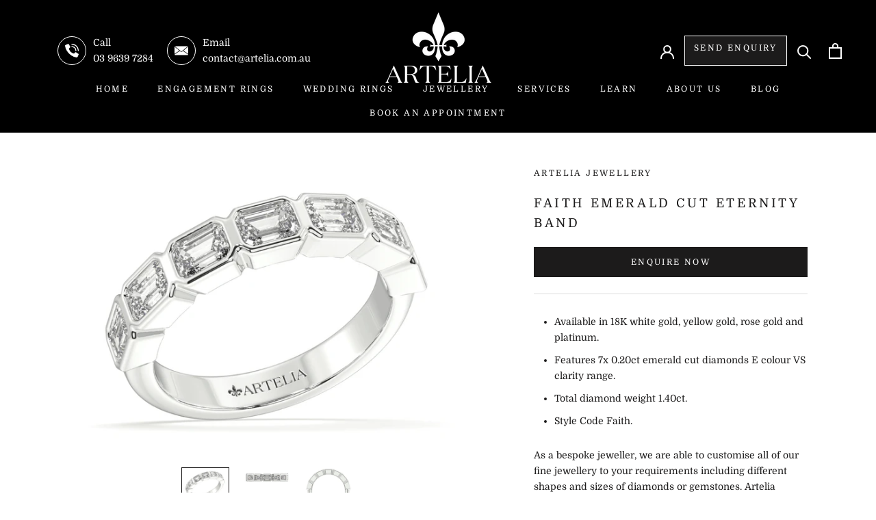

--- FILE ---
content_type: text/html; charset=utf-8
request_url: https://artelia.com.au/products/faith-emerald-cut-eternity-band
body_size: 47525
content:

<!doctype html>

<html class="no-js" lang="en">
  <head>
	<!-- Added by AVADA SEO Suite -->
	
	<!-- /Added by AVADA SEO Suite -->
    
    <!-- Google Tag Manager -->
      <script>(function(w,d,s,l,i){w[l]=w[l]||[];w[l].push({'gtm.start':
      new Date().getTime(),event:'gtm.js'});var f=d.getElementsByTagName(s)[0],
      j=d.createElement(s),dl=l!='dataLayer'?'&l='+l:'';j.async=true;j.src=
      'https://www.googletagmanager.com/gtm.js?id='+i+dl;f.parentNode.insertBefore(j,f);
      })(window,document,'script','dataLayer','GTM-W24NL62');</script>
    <!-- End Google Tag Manager -->

    <meta name="google-site-verification" content="UvpN5LRSl1CUSsYYsJZGWHYzi_u0tHu7Swj8EJQY9ZA" />

    
    
    <!-- Convincely -->
    <script>
    
    

          
      
        
          
          
      
    

    
          

    
    
    
    
    
    
    
    
    
    
    
    
    window.shopifyPageInfo = {
      isProductPage: true,
      isCollectionPage: false,
      pageData: ["price on request","womens anniversary \u0026 eternity rings","womens diamond wedding rings"]
    };

    

    
    if (new URLSearchParams(window.location.search).get("cvly_staging") === "true") {
      const preview = new URLSearchParams(window.location.search).get('cvly_preview');

      const script = document.createElement("script");
      script.src = `https://${preview ? preview : 'artelia-develop'}.convincely.io/entry/core.js`;
      script.defer = true;
      script.onload = () => console.log("Convincely Staging script loaded");
      document.head.appendChild(script);
    } else {
      
      const script = document.createElement("script");
      script.src = `https://artelia.convincely.io/entry/core.js`;
      script.defer = true;
      document.head.appendChild(script);
    }
  </script>
    <!-- End Convincely -->
    
    
    <script>
      /*signup event*/
      function pinSU() {
      if (document.querySelectorAll('.shopify-challenge__button.btn')) {
      var SUbutton = document.querySelectorAll('.shopify-challenge__button.btn');
      for (var i = 0; i < SUbutton.length; i++) {
      SUbutton[i].addEventListener('click', function () {
      pintrk('track', 'signup',{
      np: 'generator',
      })})}}}
      
      document.readyState == 'complete' ? pinSU() : window.addEventListener('load', pinSU);
    </script>

    <script>
      /*lead event*/
      function pinlead(){
      (/\/pages\/thank-you/.test(location.host + location.pathname) == true) && pintrk('track', 'lead',{
      np: 'generator',
      })}
      document.readyState == 'complete' ? pinlead() : window.addEventListener('load', pinlead);
    </script>
    
    
<!-- Hyperspeed:45509 -->
<!-- Lazyload + Responsive Images-->
<script defer src="//artelia.com.au/cdn/shop/t/22/assets/hs-lazysizes.min.js?v=69263637243406439401715084047"></script>

<script defer src="//artelia.com.au/cdn/shop/t/22/assets/hs-image-change.min.js?v=123996040035663695621715084047"></script>
<link rel="preload" href="//artelia.com.au/cdn/shop/t/22/assets/hyperspeed.scss.css?v=145141380226033685531715084047" as="style" onload="this.onload=null;this.rel='stylesheet'">
<noscript><link rel="stylesheet" href="//artelia.com.au/cdn/shop/t/22/assets/hyperspeed.scss.css?v=145141380226033685531715084047"></noscript><!-- Third party app optimization -->
<!-- Is an app not updating? Just click Rebuild Cache in Hyperspeed. -->
<!-- Or, stop caching the app by clicking View Details on App Caching in your Theme Optimization settings. -->
<script>(function(){var hsUrls=[{"original_url":"https://cdn.nfcube.com/instafeed-9c6c3e25d7ddea5ea71042498e338b9f.js?shop=artelia-jewellery.myshopify.com","url":"https://cdn.nfcube.com/instafeed-9c6c3e25d7ddea5ea71042498e338b9f.js?shop=artelia-jewellery.myshopify.com","load_method":"ON_ACTION","pages":["HOME","COLLECTIONS","PRODUCT","CART","OTHER"]},{"original_url":"https://seo.apps.avada.io/scripttag/avada-seo-installed.js?shop=artelia-jewellery.myshopify.com","url":"//artelia.com.au/cdn/shop/t/22/assets/avada-seo-installed.js?shop=artelia-jewellery.myshopify.com&hs_version=1","load_method":"ON_ACTION","pages":["HOME","COLLECTIONS","PRODUCT","CART","OTHER"]},{"original_url":"https://cdn1.avada.io/flying-pages/module.js?shop=artelia-jewellery.myshopify.com","url":"//artelia.com.au/cdn/shop/t/22/assets/module.js?shop=artelia-jewellery.myshopify.com&hs_version=1","load_method":"ON_ACTION","pages":["HOME","COLLECTIONS","PRODUCT","CART","OTHER"]},{"original_url":"https://formbuilder.hulkapps.com/skeletopapp.js?shop=artelia-jewellery.myshopify.com","url":"//artelia.com.au/cdn/shop/t/22/assets/skeletopapp.js?shop=artelia-jewellery.myshopify.com&hs_version=1","load_method":"ON_ACTION","pages":["HOME","COLLECTIONS","PRODUCT","CART","OTHER"]}];var insertBeforeBackup=Node.prototype.insertBefore;var currentPageType=getPageType();var updatedTs=1684368132589;function getPageType(){var currentPage="product";if(currentPage==='index'){return'HOME';}else if(currentPage==='collection'){return'COLLECTIONS';}else if(currentPage==='product'){return'PRODUCT';}else if(currentPage==='cart'){return'CART';}else{return'OTHER';}}
function isWhitelistedPage(script){return script.pages.includes(currentPageType);}
function getCachedScriptUrl(url){var result=hsUrls.find(function(el){var compareUrl=el.original_url;if(url.substring(0,6)==="https:"&&el.original_url.substring(0,2)==="//"){compareUrl="https:"+el.original_url;}
return url==compareUrl;});return result;}
function loadScript(scriptInfo){if(isWhitelistedPage(scriptInfo)){var s=document.createElement('script');s.type='text/javascript';s.async=true;s.src=scriptInfo.url;var x=document.getElementsByTagName('script')[0];insertBeforeBackup.apply(x.parentNode,[s,x]);}}
function hyperLoadOnScroll(){hsUrls.filter(function(url){return url.load_method==='ON_SCROLL';}).forEach(function(scriptInfo){loadScript(scriptInfo)})
if(window.detachEvent){window.detachEvent('scroll',hyperLoadOnScroll);}else{window.removeEventListener('scroll',hyperLoadOnScroll);}}
var userEvents={touch:["touchmove","touchend"],mouse:["mousemove","click","keydown","scroll"]};function isTouch(){var touchIdentifiers=" -webkit- -moz- -o- -ms- ".split(" ");if("ontouchstart"in window||window.DocumentTouch&&document instanceof DocumentTouch){return true;}
var query=["(",touchIdentifiers.join("touch-enabled),("),"hsterminal",")"].join("");return window.matchMedia(query).matches;}
var actionEvents=isTouch()?userEvents.touch:userEvents.mouse;function loadOnUserAction(){hsUrls.filter(function(url){return url.load_method==='ON_ACTION';}).forEach(function(scriptInfo){loadScript(scriptInfo)})
actionEvents.forEach(function(userEvent){document.removeEventListener(userEvent,loadOnUserAction);});}
function enableCaching(){return(Date.now()-86400000)<updatedTs}
if(enableCaching()){Node.prototype.insertBefore=function(newNode,refNode){if(newNode.type!=="text/javascript"&&newNode.type!=="application/javascript"&&newNode.type!=="application/ecmascript"){return insertBeforeBackup.apply(this,arguments);}
var scriptInfo=getCachedScriptUrl(newNode.src);if(!scriptInfo){return insertBeforeBackup.apply(this,arguments);}
if(isWhitelistedPage(scriptInfo)&&scriptInfo.load_method!=='ON_SCROLL'&&scriptInfo.load_method!=='ON_ACTION'){var s=document.createElement('script');s.type='text/javascript';s.async=true;s.src=scriptInfo.url;insertBeforeBackup.apply(this,[s,refNode]);}}
if(window.attachEvent){window.attachEvent('scroll',hyperLoadOnScroll);}else{window.addEventListener('scroll',hyperLoadOnScroll);}
actionEvents.forEach(function(userEvent){document.addEventListener(userEvent,loadOnUserAction);});}})();</script>

<!-- Deferred CSS Files -->
<!-- Non Critical CSS files go here -->

<!-- CSS Preloading -->
<script>/* loadCSS. [c]2017 Filament Group, Inc. MIT License */
(function(b){b.loadCSS||(b.loadCSS=function(){});var c=loadCSS.relpreload={};c.support=function(){try{var a=b.document.createElement("link").relList.supports("preload")}catch(e){a=!1}return function(){return a}}();c.bindMediaToggle=function(a){function b(){a.addEventListener?a.removeEventListener("load",b):a.attachEvent&&a.detachEvent("onload",b);a.setAttribute("onload",null);a.media=c}var c=a.media||"all";a.addEventListener?a.addEventListener("load",b):a.attachEvent&&a.attachEvent("onload",b);setTimeout(function(){a.rel=
"stylesheet";a.media="only x"});setTimeout(b,3E3)};c.poly=function(){if(!c.support())for(var a=b.document.getElementsByTagName("link"),e=0;e<a.length;e++){var d=a[e];"preload"!==d.rel||"style"!==d.getAttribute("as")||d.getAttribute("data-loadcss")||(d.setAttribute("data-loadcss",!0),c.bindMediaToggle(d))}};if(!c.support()){c.poly();var f=b.setInterval(c.poly,500);b.addEventListener?b.addEventListener("load",function(){c.poly();b.clearInterval(f)}):b.attachEvent&&b.attachEvent("onload",function(){c.poly();
b.clearInterval(f)})}"undefined"!==typeof exports?exports.loadCSS=loadCSS:b.loadCSS=loadCSS})("undefined"!==typeof global?global:this);</script>

<!-- instant.load -->
<script defer src="//artelia.com.au/cdn/shop/t/22/assets/hs-instantload.min.js?v=123053109237140306481715084047"></script>

<!-- defer JS scroll -->
<script async src="//artelia.com.au/cdn/shop/t/22/assets/hs-load-on-scroll.min.js?v=149981701052789237501715084047"></script>


<script>var _p = new Image(1, 1);_p.src = "https://d3t15oqv74y46a.cloudfront.net/hyperspeed-image.png?shop=artelia-jewellery.myshopify.com&theme_state_id=45509";</script>
<noscript><img src="https://d3t15oqv74y46a.cloudfront.net/hyperspeed-image.png?shop=artelia-jewellery.myshopify.com&theme_state_id=45509"/></noscript>

    <style>@font-face{font-family:Montserrat;font-weight:500;font-style:normal;font-display:fallback;src:url("https://fonts.shopifycdn.com/montserrat/montserrat_n5.e72d00d31ae5399d260a80ec70322c62c1819762.woff2?h1=YXJ0ZWxpYS5jb20uYXU&hmac=5db484efc95a324f09ea9ca9417ea143f3f062f45a6099cffbb57e5c4de2c6e3") format("woff2"),url("https://fonts.shopifycdn.com/montserrat/montserrat_n5.18a018b6c83e89030c5d70a6d4c02c969f228500.woff?h1=YXJ0ZWxpYS5jb20uYXU&hmac=7a4f3fc100a5dee4d651d8c32ce87f41830cb207f9d5ce2b10cac5b0aba91b8d") format("woff")}@font-face{font-family:"Nunito Sans";font-weight:400;font-style:normal;font-display:fallback;src:url("https://fonts.shopifycdn.com/nunito_sans/nunitosans_n4.2b61d9dcf54d8ac8282cfd1ebb6964c79a7efcd1.woff2?h1=YXJ0ZWxpYS5jb20uYXU&hmac=7904f37c28a064182b1d80d24e04bb2ed70ea40765cb0b057d64a336d625df3c") format("woff2"),url("https://fonts.shopifycdn.com/nunito_sans/nunitosans_n4.420cbf408f643f8ff8fd948b99c10dade8b6af79.woff?h1=YXJ0ZWxpYS5jb20uYXU&hmac=8f37803452c9141f1960d1cfab37296a456506d68a30c3f1f964e558e2677f0b") format("woff")}@font-face{font-family:"Nunito Sans";font-weight:700;font-style:normal;font-display:fallback;src:url("https://fonts.shopifycdn.com/nunito_sans/nunitosans_n7.5bd4fb9346d13afb61b3d78f8a1e9f31b128b3d9.woff2?h1=YXJ0ZWxpYS5jb20uYXU&hmac=e08785f1e1bbff4887f2d85347cc0a138d7106b75412e9b1b96d079c5d1f59e9") format("woff2"),url("https://fonts.shopifycdn.com/nunito_sans/nunitosans_n7.2bcf0f11aa6af91c784a857ef004bcca8c2d324d.woff?h1=YXJ0ZWxpYS5jb20uYXU&hmac=17a650ffa98fb49e99ae60af7f8a30b24ba837827e9ac1ad95f7aa5783c571b7") format("woff")}@font-face{font-family:"Nunito Sans";font-weight:400;font-style:italic;font-display:fallback;src:url("https://fonts.shopifycdn.com/nunito_sans/nunitosans_i4.e88a2041a6cfbeacffb96db0e8efdfaaa38ddc5c.woff2?h1=YXJ0ZWxpYS5jb20uYXU&hmac=c1369602f6875eb08c961c8065c1bf7b6553195e4b486b0b4788f477fb486b8c") format("woff2"),url("https://fonts.shopifycdn.com/nunito_sans/nunitosans_i4.2c3733ccdf579e6e89e929a950e6a93484fdf6b4.woff?h1=YXJ0ZWxpYS5jb20uYXU&hmac=205b39c587f77e3ede49e8be076ed108fce8e45b4ed27ec09f867675a9b6bd8c") format("woff")}@font-face{font-family:"Nunito Sans";font-weight:700;font-style:italic;font-display:fallback;src:url("https://fonts.shopifycdn.com/nunito_sans/nunitosans_i7.975ea93f521412ef99ca1e2e434d8ca6a5cf77e7.woff2?h1=YXJ0ZWxpYS5jb20uYXU&hmac=532a63bf8353f0ff6f636137b73f72e794c0ad773a9f02b8e62236f83261ac6b") format("woff2"),url("https://fonts.shopifycdn.com/nunito_sans/nunitosans_i7.83b70272d04b71e88f25fc6834dc9b88e4ba4e95.woff?h1=YXJ0ZWxpYS5jb20uYXU&hmac=31e260328fbb220b1adc7c4a9e3c0ff99037df5ebc468de14633cfac955d7476") format("woff")}h3,p{margin-top:0;font-size:inherit;font-weight:inherit}h3:last-child,p:last-child{margin-bottom:0}@font-face{font-family:wishlisthero-icons;src:url('https://de454z9efqcli.cloudfront.net/safe-icons/font/wishlisthero-icons.eot?73845789');src:url('https://de454z9efqcli.cloudfront.net/safe-icons/font/wishlisthero-icons.eot?73845789#iefix') format('embedded-opentype'),url('https://de454z9efqcli.cloudfront.net/safe-icons/font/wishlisthero-icons.woff2?73845789') format('woff2'),url('https://de454z9efqcli.cloudfront.net/safe-icons/font/wishlisthero-icons.woff?73845789') format('woff'),url('https://de454z9efqcli.cloudfront.net/safe-icons/font/wishlisthero-icons.ttf?73845789') format('truetype'),url('https://de454z9efqcli.cloudfront.net/safe-icons/font/wishlisthero-icons.svg?73845789#wishlisthero-icons') format('svg');font-weight:400;font-style:normal}*,:after,:before{box-sizing:border-box!important;-webkit-font-smoothing:antialiased;-moz-osx-font-smoothing:grayscale}html{font-family:sans-serif;-webkit-text-size-adjust:100%;-moz-text-size-adjust:100%;-ms-text-size-adjust:100%;text-size-adjust:100%;-ms-overflow-style:-ms-autohiding-scrollbar}body{margin:0}aside,header,main,nav,section{display:block}:active{outline:0}a{color:inherit;background-color:transparent;text-decoration:none}h1,h2,h3,p{margin-top:0;font-size:inherit;font-weight:inherit}h2:last-child,h3:last-child,p:last-child{margin-bottom:0}img{max-width:100%;height:auto;border-style:none;vertical-align:top}svg:not(:root){overflow:hidden}ul{margin:0;padding:0;list-style-position:inside}button,input,textarea{color:inherit;font:inherit;margin:0}button{padding:0;overflow:visible;background:0 0;border:none;border-radius:0;-webkit-appearance:none}button{text-transform:none}button{-webkit-appearance:button}button::-moz-focus-inner,input::-moz-focus-inner{border:0;padding:0}input{line-height:normal;border-radius:0}input[type=search]{-webkit-appearance:none;box-sizing:content-box}input[type=search]::-webkit-search-cancel-button,input[type=search]::-webkit-search-decoration{-webkit-appearance:none}input::-webkit-input-placeholder,textarea::-webkit-input-placeholder{color:inherit}input::-moz-placeholder,textarea::-moz-placeholder{color:inherit}input:-ms-input-placeholder,textarea:-ms-input-placeholder{color:inherit}input::-ms-input-placeholder,textarea::-ms-input-placeholder{color:inherit}textarea{overflow:auto}@media screen and (max-width:640px){.hidden-phone{display:none!important}}@media screen and (min-width:641px){.hidden-tablet-and-up{display:none!important}}@media screen and (max-width:1007px){.hidden-pocket{display:none!important}}@media screen and (min-width:1008px) and (max-width:1139px){.hidden-lap{display:none!important}}@media screen and (min-width:1008px){.hidden-lap-and-up{display:none!important}}@media screen and (min-width:1140px){.hidden-desk{display:none!important}}.pswp{display:none;position:absolute;width:100%;height:100%;left:0;top:0;overflow:hidden;touch-action:none;z-index:1500;-webkit-text-size-adjust:100%;-webkit-backface-visibility:hidden;outline:0}.pswp__bg{position:absolute;left:0;top:0;width:100%;height:100%;background:#efefef;opacity:0;transform:translateZ(0);-webkit-backface-visibility:hidden;will-change:opacity}.pswp__scroll-wrap{position:absolute;left:0;top:0;width:100%;height:100%;overflow:hidden}.pswp__container{touch-action:none;position:absolute;left:0;right:0;top:0;bottom:0}.pswp__container{-webkit-touch-callout:none}.pswp__bg{will-change:opacity}.pswp__container{-webkit-backface-visibility:hidden}.pswp__item{position:absolute;left:0;right:0;top:0;bottom:0;overflow:hidden}.pswp__ui{position:absolute;visibility:hidden;width:100%;bottom:50px;opacity:0;transform:translateY(35px);left:0;text-align:center}.pswp__button--close{margin:0 18px}[data-scrollable]{overflow:auto}.Container{margin:0 auto;padding:0 24px}@media screen and (min-width:641px){.Container{padding:0 50px}}@media screen and (min-width:1140px){.Container{padding:0 80px}}html{font-size:14px}body{font-family:"Nunito Sans",sans-serif;font-weight:400;font-style:normal;color:#1c1b1b;background:#efefef;line-height:1.65}.Heading{font-family:Montserrat,sans-serif;font-weight:500;font-style:normal;color:#1c1b1b;letter-spacing:.2em;text-transform:uppercase}.Text--subdued{color:#6a6a6a}.Icon-Wrapper--clickable{position:relative;background:0 0}.Icon-Wrapper--clickable::before{position:absolute;content:'';top:-8px;right:-12px;left:-12px;bottom:-8px;transform:translateZ(0)}.Icon{display:inline-block;height:1.7em;width:1.7em;fill:currentColor;vertical-align:middle;stroke-width:1px;background:0 0}.u-visually-hidden{position:absolute!important;overflow:hidden;clip:rect(0 0 0 0);height:1px;width:1px;margin:-1px;padding:0;border:0}.u-h2{font-size:18px}.u-h3{font-size:16px}.u-h4{font-size:15px}.u-h5{font-size:13px}.u-h6{font-size:12px}.u-h7{font-size:11px}@media screen and (min-width:641px){.u-h2{font-size:18px}.u-h3{font-size:18px}.u-h4{font-size:16px}.u-h5{font-size:13px}.u-h6{font-size:12px}.u-h7{font-size:11px}}.js .PageTransition{position:fixed;top:0;left:0;height:100%;width:100%;background:#efefef;z-index:1000;opacity:1;visibility:visible}.Button,.shopify-payment-button__button--unbranded{position:relative;display:inline-block;padding:14px 28px;line-height:normal;border:1px solid transparent;border-radius:0;text-transform:uppercase;font-size:12px;text-align:center;letter-spacing:.2em;font-family:Montserrat,sans-serif;font-weight:500;font-style:normal;background-color:transparent;z-index:1}.Button::before,.shopify-payment-button__button--unbranded::before{position:absolute;content:'';display:block;left:0;top:0;right:0;bottom:0;width:100%;height:100%;transform:scale(1,1);transform-origin:left center;z-index:-1}.Button--primary,.shopify-payment-button__button--unbranded{color:#fff;border-color:#1c1b1b}.Button--primary::before,.shopify-payment-button__button--unbranded::before{background-color:#1c1b1b}.Button--full{width:100%}.RoundButton{position:relative;width:45px;height:45px;border:none;border-radius:50%;background:#fff;color:#1c1b1b;text-align:center;z-index:1;box-shadow:0 2px 10px rgba(54,54,54,.15);vertical-align:middle;line-height:0;transform:scale(1.001);overflow:hidden}.RoundButton svg{height:15px;width:15px;fill:currentColor}.RoundButton--small{width:35px;height:35px}.RoundButton--small svg{height:14px;width:14px}.RoundButton--large{width:55px;height:55px}.RoundButton--large svg{height:15px;width:15px}.RoundButton--flat{box-shadow:0 1px 5px rgba(54,54,54,.15);color:rgba(28,27,27,.5)}.RoundButton__PrimaryState,.RoundButton__SecondaryState{display:block}.RoundButton__SecondaryState{position:absolute;left:50%;top:50%;width:100%;text-align:center;opacity:0;transform:translate(-50%,100%)}.flickity-enabled{position:relative}.flickity-viewport{overflow:hidden;position:relative;height:auto}.flickity-slider{position:absolute;width:100%;height:100%}.flickity-page-dots{width:100%;padding:0;margin:22px 0 0;list-style:none;text-align:center}.flickity-page-dots .dot{position:relative;display:inline-block;width:9px;height:9px;margin:0 6px;border-radius:50%;background:0 0;border:1px solid #cfcfcf}.flickity-page-dots .dot::before{position:absolute;content:'';top:-6px;right:-6px;left:-6px;bottom:-6px}.flickity-page-dots .dot.is-selected{background:currentColor;border-color:currentColor}@media screen and (min-width:641px){.flickity-page-dots .dot{width:10px;height:10px;margin:0 7px;border-width:2px}}.Carousel{position:relative}.Carousel:not(.flickity-enabled) .Carousel__Cell:not(.is-selected){display:none}.Carousel__Cell{display:block;width:100%}.Collapsible{border-top:1px solid #cfcfcf;border-bottom:1px solid #cfcfcf;overflow:hidden}.Collapsible+.Collapsible{border-top:none}.Collapsible__Button{display:block;position:relative;width:100%;padding:20px 0;text-align:left}.Collapsible__Plus{position:absolute;right:0;top:calc(50% - (11px / 2));width:11px;height:11px}.Collapsible__Plus::after,.Collapsible__Plus::before{position:absolute;content:'';top:50%;left:50%;transform:translate(-50%,-50%) rotate(-90deg);background-color:currentColor}.Collapsible__Plus::before{width:11px;height:1px;opacity:1}.Collapsible__Plus::after{width:1px;height:11px}.Collapsible .Collapsible{margin-left:16px;border:none}.Collapsible .Collapsible .Collapsible__Button{padding:13px 0}.Collapsible__Inner{display:block;height:0;visibility:hidden;overflow:hidden}.Collapsible__Content{padding-bottom:18px}.Collapsible .Linklist{margin-bottom:4px}.Collapsible .Linklist--bordered{margin-top:16px;margin-bottom:4px}.Drawer{position:fixed;top:0;left:0;visibility:hidden;width:calc(100vw - 65px);height:100vh;max-height:none;z-index:20;background:#efefef;box-shadow:none;touch-action:manipulation}.Drawer::before{position:absolute;content:'';width:100%;height:100%;box-shadow:2px 0 10px rgba(54,54,54,.2),-2px 0 10px rgba(54,54,54,.2);opacity:0}.Drawer--fromLeft{transform:translateX(calc(-100vw + 65px))}.Drawer--fromRight{right:0;left:auto;transform:translateX(calc(100vw - 65px))}.Drawer__Container{width:100%}.Drawer--fromLeft .Drawer__Container{padding-left:18px;padding-right:24px}.Drawer--fromRight .Drawer__Container{padding-left:24px;padding-right:18px}.Drawer__Header{display:flex;align-items:center;position:relative;height:50px;max-height:60px;background:inherit;text-align:center;z-index:1}@supports (--css:variables){.Drawer__Header{height:var(--header-height)}}.Drawer__Close{position:absolute;margin-left:0;left:18px;top:calc(50% - 7px);line-height:0}.Drawer__Close svg{width:15px;height:15px;stroke-width:1.25px}.Drawer--fromRight .Drawer__Close{right:18px;left:auto}.Drawer__Header--bordered{box-shadow:0 -1px #cfcfcf inset}.Drawer__Content{position:relative;display:flex;flex-direction:column;overflow:hidden;height:calc(100% - 60px);max-height:calc(100% - 50px)}@supports (--css:variables){.Drawer__Content{height:calc(100% - var(--header-height));max-height:calc(100% - var(--header-height))}}@supports (width:calc(max(100%))){.Drawer__Content{height:calc(max(100% - var(--header-height),100% - 60px));max-height:calc(max(100% - var(--header-height),100% - 60px))}}.Drawer__Main{flex:1 1 auto}.Drawer__Footer{flex:none;box-shadow:0 -1px #cfcfcf}@media screen and (min-width:641px){.Drawer{width:400px;transform:translateX(-100%)}.Drawer--small{width:340px}.Drawer--fromRight{transform:translateX(100%)}.Drawer__Header{max-height:80px;min-height:60px}@supports (width:calc(max(100%))){.Drawer__Content{height:calc(max(100% - var(--header-height),100% - 80px));max-height:calc(max(100% - var(--header-height),100% - 80px))}}.Drawer--fromLeft .Drawer__Container,.Drawer--fromRight .Drawer__Container{padding-left:30px;padding-right:30px}.Drawer__Close{left:30px}.Drawer--fromRight .Drawer__Close{right:30px;left:auto}.Drawer__Close svg{stroke-width:1.5px}}[data-drawer-animated-left]{opacity:0}[data-drawer-animated-left]{transform:translateX(-65px)}[data-drawer-animated-bottom]{opacity:0;transform:translateY(45px)}.Form{width:100%}.Form__Item{position:relative;margin-bottom:15px}.Form__Input,.Form__Textarea{-webkit-appearance:none;display:block;padding:12px 14px;border-radius:0;border:1px solid #cfcfcf;width:100%;line-height:normal;resize:none;background:0 0}.Form__Input::-webkit-input-placeholder,.Form__Textarea::-webkit-input-placeholder{color:#6a6a6a}.Form__Input::-moz-placeholder,.Form__Textarea::-moz-placeholder{color:#6a6a6a}.Form__Input:-ms-input-placeholder,.Form__Textarea:-ms-input-placeholder{color:#6a6a6a}.Form__Input::-ms-input-placeholder,.Form__Textarea::-ms-input-placeholder{color:#6a6a6a}.Form__FloatingLabel{position:absolute;bottom:calc(100% - 8px);left:10px;padding:0 5px;line-height:normal;color:#6a6a6a;font-size:12px;opacity:0;background:rgba(239,239,239,0);transform:translateY(3px)}.Form__Input:not(:placeholder-shown)~.Form__FloatingLabel{opacity:1;background:#efefef;transform:translateY(0)}.Form__Submit{display:block;margin-top:20px}.Form--spacingTight .Form__Item{margin-bottom:15px}@media screen and (min-width:641px){.Form__Item{margin-bottom:30px}.Form__Group{display:flex}.Form__Group>.Form__Item{flex:1}.Form__Group>:nth-child(2){margin-left:30px}.Form--spacingTight .Form__Group>:nth-child(2){margin-left:15px}}.HorizontalList{list-style:none;margin:-6px -8px}.HorizontalList__Item{display:inline-block;margin:6px 8px}.HorizontalList--spacingExtraLoose{margin-left:-17px;margin-right:-17px}.HorizontalList--spacingExtraLoose .HorizontalList__Item{margin-right:17px;margin-left:17px}.HorizontalList--spacingFill{display:flex;justify-content:space-around;justify-content:space-evenly}@media screen and (min-width:1140px){.HorizontalList--spacingExtraLoose{margin-left:-21px;margin-right:-21px}.HorizontalList--spacingExtraLoose .HorizontalList__Item{margin-right:21px;margin-left:21px}}.Image--fadeIn{opacity:0}.Image--lazyLoaded.Image--fadeIn{opacity:1}.Image__Loader{position:absolute;display:block;height:2px;width:50px;left:0;bottom:0;right:0;top:0;opacity:0;visibility:hidden;margin:auto;background-color:#cfcfcf;z-index:-1;overflow:hidden}.Image__Loader::after{position:absolute;content:'';bottom:0;right:0;top:0;height:100%;width:200%;background-color:#1c1b1b}.AspectRatio{position:relative;margin-left:auto;margin-right:auto}.AspectRatio::before{content:'';display:block}.AspectRatio>img{max-height:100%;max-width:100%}.AspectRatio--withFallback>img{position:absolute;top:0;left:0;height:100%;width:100%}@supports (--css:variables){.AspectRatio--withFallback{padding-bottom:0!important}.AspectRatio::before{padding-bottom:calc(100% / (var(--aspect-ratio)))}.AspectRatio>img{position:absolute;top:0;left:0;height:100%;width:100%}}.AspectRatio--square::before{padding-bottom:100%}.AspectRatio--square>img{position:absolute;width:auto;height:auto;left:50%;top:50%;transform:translate(-50%,-50%);-webkit-backface-visibility:hidden;backface-visibility:hidden}@supports (-o-object-fit:contain) or (object-fit:contain){.AspectRatio--square>img{width:100%;height:100%;-o-object-fit:contain;object-fit:contain}}.Image--lazyLoad[data-sizes=auto]{width:100%}.Linklist{list-style:none;padding:0}.Linklist__Item{position:relative;display:block;margin-bottom:12px;width:100%;line-height:1.5;text-align:left}.Linklist__Item:last-child{margin-bottom:0!important}.Linklist__Item::before{position:absolute;content:'';display:inline-block;width:6px;height:6px;top:calc(50% - 3px);left:0;border-radius:100%;background:#1c1b1b;opacity:0}.Linklist__Item>.Link{display:block;width:100%;text-align:inherit}.Linklist--spacingLoose .Linklist__Item{margin-bottom:18px}.Linklist--bordered{margin-left:8px;padding:0 20px 0 25px;border-left:1px solid #cfcfcf}.Anchor{display:block;position:relative;top:-75px;visibility:hidden}@supports (--css:variables){.Anchor{top:calc(-1 * (var(--header-height)))}}.LoadingBar{position:fixed;top:0;left:0;height:2px;width:0;opacity:0;background:#1c1b1b;z-index:50}.AnnouncementBar{position:relative;text-align:center;font-size:10px;z-index:1}.AnnouncementBar__Wrapper{padding:12px 15px}.AnnouncementBar__Content{color:inherit;margin:0;font-size:14px}@media screen and (min-width:641px){.LoadingBar{height:3px}.AnnouncementBar{font-size:11px}}.PageOverlay{position:fixed;top:0;left:0;height:100vh;width:100vw;z-index:10;visibility:hidden;opacity:0;background:#363636}.PageLayout__Section:first-child{margin-bottom:60px}@media screen and (min-width:641px){.PageLayout{display:flex;flex-wrap:nowrap}.PageLayout__Section{flex:1 0 0}.PageLayout__Section:first-child{margin-bottom:0}.PageLayout__Section--secondary{flex:1 1 200px;max-width:200px}.PageLayout__Section+.PageLayout__Section{margin-left:50px}}@media screen and (min-width:641px) and (max-width:1007px){.PageLayout--breakLap{display:block}.PageLayout--breakLap .PageLayout__Section:first-child{margin-bottom:60px}.PageLayout--breakLap .PageLayout__Section+.PageLayout__Section{margin-left:0;width:100%}a.header-enquiry{position:fixed;right:-70px;top:250px;transform:rotate(-90deg)}}@media screen and (min-width:1008px){.PageLayout__Section--secondary{flex-basis:235px;max-width:235px}}@media screen and (min-width:1140px){.PageLayout__Section+.PageLayout__Section{margin-left:80px}.PageLayout__Section--secondary{flex-basis:290px;max-width:290px}}.Rte{word-break:break-word}.Rte::after{content:'';display:block;clear:both}.Rte a:not(.Button){color:#6a6a6a;text-decoration:underline;-webkit-text-decoration-color:rgba(106,106,106,0.6);text-decoration-color:rgba(106,106,106,0.6);text-underline-position:under}.Rte p:not(:last-child){margin-bottom:1.6em}.Rte p:last-child{margin-bottom:0}.shopify-section--hidden{display:none}.shopify-section--bordered+.shopify-section--bordered{border-top:1px solid #cfcfcf}.Section--spacingNormal{margin:50px 0}.shopify-section--bordered>.Section--spacingNormal{padding:50px 0;margin-top:0;margin-bottom:0}.SectionHeader--center{text-align:center}.SectionHeader__Heading.SectionHeader__Heading{margin-top:-.325em}@media screen and (min-width:1008px){.Section--spacingNormal{margin:80px 0}.shopify-section--bordered>.Section--spacingNormal{padding:80px 0}}@media screen and (max-width:640px){a.header-enquiry{position:fixed;right:-70px;top:250px;transform:rotate(-90deg)}}@-webkit-keyframes cartEmptyOpening{from{transform:translate(-50%,calc(-50% + 35px));opacity:0}to{transform:translate(-50%,-50%);opacity:1}}@keyframes cartEmptyOpening{from{transform:translate(-50%,calc(-50% + 35px));opacity:0}to{transform:translate(-50%,-50%);opacity:1}}.Cart__Empty{position:absolute;width:100%;top:50%;left:50%;transform:translate(-50%,-50%);text-align:center;-webkit-animation:.8s cubic-bezier(.215,.61,.355,1) cartEmptyOpening;animation:.8s cubic-bezier(.215,.61,.355,1) cartEmptyOpening}.ProductItem{text-align:center;white-space:normal}.ProductItem__Wrapper{position:relative}.ProductItem__ImageWrapper{display:block}.ProductItem__Image--alternate{position:absolute;top:0;left:0;opacity:0!important;-o-object-fit:cover;object-fit:cover;-o-object-position:center;object-position:center}.ProductItem__Info{margin-top:20px;font-size:11px}.ProductItem__Title{display:block;margin-bottom:4px}@media (-moz-touch-enabled:1),(hover:none){.ProductItem__Image--alternate{display:none}}.ProductList--carousel .Carousel__Cell{width:62%;padding:0 12px;vertical-align:top}@media screen and (max-width:1007px){.ProductList--carousel .Carousel__Cell{display:inline-block!important}.ProductList--carousel .Carousel__Cell:first-child{margin-left:19%}.ProductList--carousel .Carousel__Cell:last-child{margin-right:19%}}@media screen and (min-width:641px) and (max-width:1007px){.ProductList--carousel .Carousel__Cell{width:48%;padding:0 15px}.ProductList--carousel .Carousel__Cell:first-child{margin-left:26%}.ProductList--carousel .Carousel__Cell:last-child{margin-right:26%}}@media screen and (min-width:1008px){.ProductList--carousel .Carousel__Cell{width:33.3333%;left:0;padding:0 30px;margin-left:0}}@media screen and (min-width:1140px){.ProductList--carousel .Carousel__Cell{width:25%}}#shopify-section-announcement{position:sticky;position:-webkit-sticky;top:0;left:0;z-index:9}.shopify-section--header{position:relative;width:100%;top:42px;left:0;z-index:5}.Header .Heading,.Header .Link--secondary{color:#fff}.Header{background:#000;color:#fff;box-shadow:0 -1px #262626 inset}.Header__Wrapper{display:flex;align-items:center;justify-content:space-between;padding:15px 18px}.Header__Logo{position:relative;margin-bottom:0}.Header__LogoImage,.Header__LogoLink{display:block}.Header__LogoLink{text-align:center}.Header__LogoImage{margin:0 auto}.Header__Icon{display:inline-block;line-height:1}.Header__Icon span{display:block}.Header__Icon+.Header__Icon{margin-left:18px}.Header__Icon .Icon--nav{height:14px;width:20px}.Header__Icon .Icon--cart{width:17px;height:20px}.Header__Icon .Icon--search{position:relative;top:1px;width:18px;height:17px}.Header__FlexItem{display:flex}.Header__FlexItem--fill{flex:1 0 0;align-items:center}.Header__FlexItem--fill:last-child{justify-content:flex-end}.Header__CartDot{position:absolute;top:2px;right:-6px;width:8px;height:8px;border-radius:100%;background-color:#fff;box-shadow:0 0 0 2px #000;transform:scale(0)}@media screen and (min-width:641px){.ProductItem__Info{font-size:12px}.Header__Wrapper{padding:18px 30px}.Header__LogoImage{max-width:100%}.Header__Icon+.Header__Icon{margin-left:25px}.Header__Icon .Icon--nav-desktop{height:17px;width:24px}.Header__Icon .Icon--cart-desktop{height:23px;width:19px}.Header__Icon .Icon--search-desktop{position:relative;top:2px;width:21px;height:21px}}@media screen and (min-width:1140px){.js .Header__Wrapper{opacity:0}.Header:not(.Header--sidebar) .Header__Wrapper{padding:18px 50px}.Header__MainNav{margin-right:45px}.Header--initialized .Header__Wrapper{opacity:1}}.Header__LinkSpacer{position:absolute;display:block;bottom:0;color:transparent}.Header__LinkSpacer::after{position:absolute;content:'';bottom:0;left:0;width:100%;opacity:0;transform:scale(0,1);transform-origin:left center;border-bottom:2px solid #fff}.DropdownMenu{position:absolute;visibility:hidden;opacity:0;top:100%;padding:25px 0;min-width:200px;max-width:270px;width:-webkit-max-content;width:-moz-max-content;width:max-content;text-align:left;background:#000;border:1px solid #262626;border-top:none}.DropdownMenu::before{content:'';position:absolute;bottom:100%;left:0;background:#fff;width:100%;height:2px;transform:scale(0,1);transform-origin:left center}.DropdownMenu [aria-haspopup]{position:relative}.DropdownMenu .Link{padding-left:25px;padding-right:40px}.DropdownMenu svg{position:absolute;width:6px;top:calc(50% - 4px);height:10px;right:20px}.DropdownMenu .DropdownMenu{display:none;left:100%;top:-26px;border-top:1px solid #262626}.DropdownMenu .DropdownMenu::before{display:none}.Product{position:relative;margin:0 auto 50px;max-width:1330px}@media screen and (min-width:641px){.Product{margin-bottom:80px}}@media screen and (min-width:1008px){.Product__Wrapper{max-width:calc(100% - 525px);margin-left:0}}.Product__Gallery{position:relative;margin-bottom:28px}.Product__Slideshow::after{content:'flickity';display:none}.Product__SlideItem{position:relative}.Product__SlideshowNav{display:none}.Product__SlideshowMobileNav{display:flex;align-items:center;justify-content:center;margin:20px 24px 0}.Product__SlideshowMobileNav .flickity-page-dots{display:inline-block;margin-top:0;width:auto}.Product__SlideshowMobileNav .dot{vertical-align:middle}.Product__SlideshowNavArrow{position:relative}.Product__SlideshowNavArrow::before{position:absolute;content:'';top:-18px;right:-18px;left:-18px;bottom:-18px;transform:translateZ(0)}.Product__SlideshowNavArrow svg{display:block;width:6px;height:9px}.Product__SlideshowNavArrow--previous{margin-right:24px}.Product__SlideshowNavArrow--next{margin-left:24px}@media screen and (min-width:641px){.Product__Gallery{margin-bottom:65px}}@media screen and (min-width:1008px){.Product__Gallery{margin-top:50px;margin-left:50px}.Product__SlideshowNav--dots{display:block}.Product__SlideItem{display:block!important}.Product__SlideshowNav--dots .Product__SlideshowNavScroller{position:-webkit-sticky;position:sticky;top:50%;transform:translateY(-50%)}@supports (--css:variables){.Product__SlideshowNav--dots .Product__SlideshowNavScroller{top:calc(50% + (var(--header-height)/ 2))}}.Product__SlideshowNavDot{display:block;height:10px;width:10px;border-radius:100%;border:2px solid #cfcfcf;background:0 0}.Product__SlideshowNavDot:not(:last-child){margin-bottom:12px}.Product__SlideshowNavDot.is-selected{border-color:#1c1b1b;background:#1c1b1b}.Product__SlideshowNavImage{position:relative;display:block;border:1px solid transparent}.Product__SlideshowNavImage:not(:last-child){margin-bottom:18px}.Product__SlideshowNavImage.is-selected{border-color:#1c1b1b}.Product__Gallery--stack .Product__SlideshowNav{position:absolute;top:0;left:0;height:100%;z-index:1}.Product__Gallery--stack .Product__SlideshowNav--dots{left:-30px}.Product__Gallery--stack .Product__Slideshow::after{content:''}.Product__Gallery--stack .Product__Slideshow .Image--fadeIn{transform:translateY(50px);opacity:0}.Product__Gallery--stack .Product__Slideshow .Image--lazyLoaded.Image--fadeIn{transform:translateY(0);opacity:1}.Product__Gallery--stack .Product__SlideItem{margin-bottom:30px;visibility:visible!important;opacity:1!important}.Product__Gallery--stack .Product__SlideItem:last-child{margin-bottom:0}.Product__Gallery--stack .Product__SlideshowNav--thumbnails{position:-webkit-sticky;position:sticky;padding:0 0 50px;top:80px;margin-bottom:-50px;width:70px}@supports (--css:variables){.Product__Gallery--stack .Product__SlideshowNav--thumbnails{top:calc(var(--header-height) + 25px)}}}@media screen and (min-width:1140px){.Product__Wrapper{max-width:calc(100% - 550px)}.Product--medium .Product__Slideshow{max-width:550px}.Product__Gallery{margin-bottom:80px}.Product__Slideshow{margin-left:auto;margin-right:auto}.Product__Gallery--withThumbnails .Product__SlideshowNav--dots{display:none}.Product__Gallery--withThumbnails .Product__SlideshowNav--thumbnails{display:block}.Product__Gallery--stack.Product__Gallery--withThumbnails{display:flex}.Product__Gallery--stack.Product__Gallery--withThumbnails .Product__Slideshow,.Product__Gallery--stack.Product__Gallery--withThumbnails .Product__SlideshowNav{flex:1 0 auto}.Product__Gallery--stack.Product__Gallery--withThumbnails .Product__SlideshowNav{flex-grow:0}.Product__Gallery--stack.Product__Gallery--withThumbnails .Product__Slideshow{padding-left:50px}}.Product__Info{max-width:500px;margin:0 auto}@media screen and (min-width:1008px){.Product__InfoWrapper{position:absolute;right:0;top:0;height:100%}.Product__Info{position:-webkit-sticky;position:sticky;top:80px;right:0;width:375px;margin:0 100px -40px 50px;padding-top:0;padding-bottom:40px}@supports (--css:variables){.Product__Info{top:calc(var(--header-height) + 25px)}}}@media screen and (min-width:1140px){.Product__Info{width:400px}}.Product__ActionList{position:absolute;top:30px;right:25px;z-index:1;visibility:visible;opacity:1}.Product__ActionItem{display:block;position:relative}.Product__ActionItem+.Product__ActionItem{margin-top:15px}.Product__ShareList{display:block;position:absolute;visibility:hidden;top:100%;right:0;color:#1c1b1b}.Product__ActionItem .Icon--share{margin-left:-1px}.Product__ShareItem{display:block;margin:15px 0 15px auto;padding:7px 15px 7px 17px;width:-webkit-fit-content;width:-moz-fit-content;width:fit-content;background:#fff;border-radius:25px;font-size:13px;white-space:nowrap;opacity:0;box-shadow:0 2px 10px rgba(54,54,54,.15)}.Product__ShareItem svg{margin-right:12px;font-size:14px;vertical-align:sub;transform:translateZ(0)}.ProductMeta{text-align:center}.ProductMeta__Vendor{margin-bottom:20px}.ProductMeta__Title{margin-bottom:0}.ProductMeta__Description{margin:24px 0;padding-top:24px;border-top:1px solid #cfcfcf;text-align:left}.ProductMeta__ShareButtons{display:inline-flex;align-items:center;margin:18px 0 10px}.ProductMeta__ShareTitle{margin-right:6px}.ProductMeta__ShareList{font-size:0}.ProductMeta__ShareItem{display:inline-block;margin:0 7px}.ProductMeta__ShareItem svg{display:block;width:12px;height:12px;opacity:.6}@media screen and (min-width:1008px){.Product__ShareList{top:auto;bottom:100%}.ProductMeta{text-align:left}}.Search{display:block;position:absolute;top:100%;width:100%;background:#efefef;visibility:hidden;opacity:0;transform:translateY(-25px);z-index:-1}.Search__Inner{padding:14px 18px;max-height:calc(100vh - 60px);overflow:auto;-webkit-overflow-scrolling:touch}@supports (--css:variables){.Search__Inner{max-height:calc(100vh - var(--header-height) - 88px)}}.Search__SearchBar{display:flex;align-items:center}.Search__Form{display:flex;align-items:center;flex:1 0 auto}.Search__Form .Icon--search{width:18px;height:17px}.Search__Form .Icon--search-desktop{width:21px;height:21px}.Search__InputIconWrapper{position:relative;top:-1px;margin-right:12px;color:#6a6a6a}.Search__Input{background:0 0;width:100%;border:none;font-size:15px;vertical-align:middle}.Search__Input::-webkit-input-placeholder{color:#6a6a6a}.Search__Input::-moz-placeholder{color:#6a6a6a}.Search__Input:-ms-input-placeholder{color:#6a6a6a}.Search__Input::-ms-input-placeholder{color:#6a6a6a}.Search__Input::-ms-clear{display:none}.Search__Close{color:#6a6a6a;font-size:15px;line-height:1}.Search__Results{display:none;margin-top:30px;margin-bottom:30px}@media screen and (min-width:641px){.Product__Info .Container{padding-left:0;padding-right:0}.Search__Inner{padding:28px 50px}.Search__Input{font-size:18px}.Search__InputIconWrapper{margin-right:20px}.Search__Close{font-size:16px}.Search__Close svg{stroke-width:1.25px}.Search__Results{margin-top:70px;margin-bottom:48px}}.SidebarMenu{height:100%;background:#1c1b1b;color:#fff}.SidebarMenu .Heading{color:#fff}.SidebarMenu .Text--subdued{color:rgba(255,255,255,.5)}.SidebarMenu .Collapsible,.SidebarMenu .Linklist{border-color:rgba(255,255,255,.25)}.SidebarMenu__Nav .Collapsible:first-child{border-top:none}.SidebarMenu .Drawer__Main::after{display:block;content:'';height:35px}.SidebarMenu__Nav--secondary{margin-top:28px}.SidebarMenu .Drawer__Footer{display:flex;align-items:center;justify-content:center;width:100%;min-height:48px;box-shadow:0 1px rgba(255,255,255,.25) inset;color:rgba(255,255,255,.5)}.SidebarMenu__Social{flex:1 0 auto;margin:0;padding:6px 0}@supports (display:grid){.SidebarMenu__Social{display:grid;grid-template-columns:repeat(auto-fit,34px);justify-content:space-evenly;text-align:center}}.SidebarMenu .Drawer__Content::before,.SidebarMenu .Drawer__Footer::before{position:absolute;content:'';width:100%;z-index:1}.SidebarMenu .Drawer__Content::before{top:0;height:25px;background-image:linear-gradient(#1c1b1b,rgba(28,27,27,.6) 40%,rgba(28,27,27,0))}.SidebarMenu .Drawer__Footer::before{bottom:100%;height:30px;background-image:linear-gradient(rgba(28,27,27,0),rgba(28,27,27,.6) 40%,#1c1b1b)}@media screen and (min-width:1008px){.SidebarMenu .Drawer__Content::before{height:40px}.SidebarMenu .Drawer__Main{padding-top:26px}.SidebarMenu .Drawer__Main::after{height:60px}.SidebarMenu .Drawer__Footer::before{height:70px}}a.header-enquiry{max-width:150px;border-color:#fff;padding:10px;margin:0 15px;background-color:#fff}.modal{display:none;vertical-align:middle;position:relative;z-index:9999;max-width:500px;box-sizing:border-box;width:90%;background:#fff;padding:15px 30px;-webkit-border-radius:8px;-moz-border-radius:8px;-o-border-radius:8px;-ms-border-radius:8px;border-radius:8px;-webkit-box-shadow:0 0 10px #000;-moz-box-shadow:0 0 10px #000;-o-box-shadow:0 0 10px #000;-ms-box-shadow:0 0 10px #000;box-shadow:0 0 10px #000;text-align:left}[class^=wlh-icon-]:before{font-family:wishlisthero-icons;font-style:normal;font-weight:400;speak:none;display:inline-block;text-decoration:inherit;width:1em;margin-right:.2em;text-align:center;font-variant:normal;text-transform:none;line-height:1em;margin-left:.2em;-webkit-font-smoothing:antialiased;-moz-osx-font-smoothing:grayscale}.wlh-icon-heart-empty:before{content:'\e800'}#mc_embed_signup div.response{margin:1em 0;padding:1em .5em .5em 0;font-weight:700;float:left;top:-1.5em;z-index:1;width:80%}#mc_embed_signup #mce-error-response{display:none}#mc_embed_signup #mce-success-response{color:#529214;display:none}</style>

    
    <meta charset="utf-8"> 
    <meta http-equiv="X-UA-Compatible" content="IE=edge,chrome=1">
    <meta name="viewport" content="width=device-width, initial-scale=1.0, height=device-height, minimum-scale=1.0, maximum-scale=1.0">
    <meta name="theme-color" content="">
    
    
    
    <title>
      Faith Emerald Cut Eternity Band | Artelia Jewellery
      
      
      
    </title><meta name="description" content="Buy Faith Emerald Cut Eternity Band from Artelia. ✓ Only Genuine Products ✓ Shop with Afterpay ✓ Free Shipping">
        <link rel="canonical" href="https://artelia.com.au/products/faith-emerald-cut-eternity-band">
    
    
<link rel="shortcut icon" href="//artelia.com.au/cdn/shop/files/Arteliafavicon_96x.png?v=1614295753" type="image/png"><meta property="og:type" content="product">
  <meta property="og:title" content="Faith Emerald Cut Eternity Band"><meta property="og:image" content="http://artelia.com.au/cdn/shop/products/ScreenShot2023-03-07at5.05.02pm_1024x.png?v=1715086582">
    <meta property="og:image:secure_url" content="https://artelia.com.au/cdn/shop/products/ScreenShot2023-03-07at5.05.02pm_1024x.png?v=1715086582"><meta property="og:image" content="http://artelia.com.au/cdn/shop/products/ScreenShot2023-03-07at5.05.10pm_1024x.png?v=1715086585">
    <meta property="og:image:secure_url" content="https://artelia.com.au/cdn/shop/products/ScreenShot2023-03-07at5.05.10pm_1024x.png?v=1715086585"><meta property="og:image" content="http://artelia.com.au/cdn/shop/products/ScreenShot2023-03-07at5.05.28pm_1024x.png?v=1715086588">
    <meta property="og:image:secure_url" content="https://artelia.com.au/cdn/shop/products/ScreenShot2023-03-07at5.05.28pm_1024x.png?v=1715086588"><meta property="product:price:amount" content="0.00">
  <meta property="product:price:currency" content="AUD"><meta property="og:description" content="Available in 18K white gold, yellow gold, rose gold and platinum. Features 7x 0.20ct emerald cut diamonds E colour VS clarity range. Total diamond weight 1.40ct. Style Code Faith. As a bespoke jeweller, we are able to customise all of our fine jewellery to your requirements including different shapes and sizes of diamo"><meta property="og:url" content="https://artelia.com.au/products/faith-emerald-cut-eternity-band">
<meta property="og:site_name" content="Artelia Jewellery"><meta name="twitter:card" content="summary"><meta name="twitter:title" content="Faith Emerald Cut Eternity Band">
  <meta name="twitter:description" content="

Available in 18K white gold, yellow gold, rose gold and platinum.

Features 7x 0.20ct emerald cut diamonds E colour VS clarity range.
Total diamond weight 1.40ct.
Style Code Faith.

As a bespoke jeweller, we are able to customise all of our fine jewellery to your requirements including different shapes and sizes of diamonds or gemstones. Artelia proudly only use ethically sourced diamonds/gemstones and all Artelia pieces come with a lifetime manufacturers warranty.
Made in Melbourne, Australia">
  <meta name="twitter:image" content="https://artelia.com.au/cdn/shop/products/ScreenShot2023-03-07at5.05.02pm_600x600_crop_center.png?v=1715086582">

    <!-- Jquery Library CDN File    -->
    <script src="https://code.jquery.com/jquery-3.4.1.min.js"></script>
    <script src="https://cdn.jsdelivr.net/npm/js-cookie@3.0.1/src/js.cookie.js"></script>

    <script>window.performance && window.performance.mark && window.performance.mark('shopify.content_for_header.start');</script><meta name="google-site-verification" content="f6p56xfdg7idHCLe1-XxRQx5DEmiRqzDpwT2v2hVcJg">
<meta name="google-site-verification" content="jQ8s1r3TXZfzKuflkieEot1xuD0RmHNGQdqVat2Lcww">
<meta name="google-site-verification" content="l_7fGKHD6zUKJFRPadSSgqICLTlBBxqM5aTkO_YkCPU">
<meta id="shopify-digital-wallet" name="shopify-digital-wallet" content="/26506199130/digital_wallets/dialog">
<meta name="shopify-checkout-api-token" content="7d2d3240dd4da4f1e23187faca3a9acd">
<meta id="in-context-paypal-metadata" data-shop-id="26506199130" data-venmo-supported="false" data-environment="production" data-locale="en_US" data-paypal-v4="true" data-currency="AUD">
<link rel="alternate" type="application/json+oembed" href="https://artelia.com.au/products/faith-emerald-cut-eternity-band.oembed">
<script async="async" src="/checkouts/internal/preloads.js?locale=en-AU"></script>
<link rel="preconnect" href="https://shop.app" crossorigin="anonymous">
<script async="async" src="https://shop.app/checkouts/internal/preloads.js?locale=en-AU&shop_id=26506199130" crossorigin="anonymous"></script>
<script id="apple-pay-shop-capabilities" type="application/json">{"shopId":26506199130,"countryCode":"AU","currencyCode":"AUD","merchantCapabilities":["supports3DS"],"merchantId":"gid:\/\/shopify\/Shop\/26506199130","merchantName":"Artelia Jewellery","requiredBillingContactFields":["postalAddress","email"],"requiredShippingContactFields":["postalAddress","email"],"shippingType":"shipping","supportedNetworks":["visa","masterCard","amex","jcb"],"total":{"type":"pending","label":"Artelia Jewellery","amount":"1.00"},"shopifyPaymentsEnabled":true,"supportsSubscriptions":true}</script>
<script id="shopify-features" type="application/json">{"accessToken":"7d2d3240dd4da4f1e23187faca3a9acd","betas":["rich-media-storefront-analytics"],"domain":"artelia.com.au","predictiveSearch":true,"shopId":26506199130,"locale":"en"}</script>
<script>var Shopify = Shopify || {};
Shopify.shop = "artelia-jewellery.myshopify.com";
Shopify.locale = "en";
Shopify.currency = {"active":"AUD","rate":"1.0"};
Shopify.country = "AU";
Shopify.theme = {"name":"[Avada Speed up] Tue, 07 May 2024 12:14:02 GMT","id":167302955312,"schema_name":"Prestige","schema_version":"4.7.2","theme_store_id":null,"role":"main"};
Shopify.theme.handle = "null";
Shopify.theme.style = {"id":null,"handle":null};
Shopify.cdnHost = "artelia.com.au/cdn";
Shopify.routes = Shopify.routes || {};
Shopify.routes.root = "/";</script>
<script type="module">!function(o){(o.Shopify=o.Shopify||{}).modules=!0}(window);</script>
<script>!function(o){function n(){var o=[];function n(){o.push(Array.prototype.slice.apply(arguments))}return n.q=o,n}var t=o.Shopify=o.Shopify||{};t.loadFeatures=n(),t.autoloadFeatures=n()}(window);</script>
<script>
  window.ShopifyPay = window.ShopifyPay || {};
  window.ShopifyPay.apiHost = "shop.app\/pay";
  window.ShopifyPay.redirectState = null;
</script>
<script id="shop-js-analytics" type="application/json">{"pageType":"product"}</script>
<script defer="defer" async type="module" src="//artelia.com.au/cdn/shopifycloud/shop-js/modules/v2/client.init-shop-cart-sync_IZsNAliE.en.esm.js"></script>
<script defer="defer" async type="module" src="//artelia.com.au/cdn/shopifycloud/shop-js/modules/v2/chunk.common_0OUaOowp.esm.js"></script>
<script type="module">
  await import("//artelia.com.au/cdn/shopifycloud/shop-js/modules/v2/client.init-shop-cart-sync_IZsNAliE.en.esm.js");
await import("//artelia.com.au/cdn/shopifycloud/shop-js/modules/v2/chunk.common_0OUaOowp.esm.js");

  window.Shopify.SignInWithShop?.initShopCartSync?.({"fedCMEnabled":true,"windoidEnabled":true});

</script>
<script>
  window.Shopify = window.Shopify || {};
  if (!window.Shopify.featureAssets) window.Shopify.featureAssets = {};
  window.Shopify.featureAssets['shop-js'] = {"shop-cart-sync":["modules/v2/client.shop-cart-sync_DLOhI_0X.en.esm.js","modules/v2/chunk.common_0OUaOowp.esm.js"],"init-fed-cm":["modules/v2/client.init-fed-cm_C6YtU0w6.en.esm.js","modules/v2/chunk.common_0OUaOowp.esm.js"],"shop-button":["modules/v2/client.shop-button_BCMx7GTG.en.esm.js","modules/v2/chunk.common_0OUaOowp.esm.js"],"shop-cash-offers":["modules/v2/client.shop-cash-offers_BT26qb5j.en.esm.js","modules/v2/chunk.common_0OUaOowp.esm.js","modules/v2/chunk.modal_CGo_dVj3.esm.js"],"init-windoid":["modules/v2/client.init-windoid_B9PkRMql.en.esm.js","modules/v2/chunk.common_0OUaOowp.esm.js"],"init-shop-email-lookup-coordinator":["modules/v2/client.init-shop-email-lookup-coordinator_DZkqjsbU.en.esm.js","modules/v2/chunk.common_0OUaOowp.esm.js"],"shop-toast-manager":["modules/v2/client.shop-toast-manager_Di2EnuM7.en.esm.js","modules/v2/chunk.common_0OUaOowp.esm.js"],"shop-login-button":["modules/v2/client.shop-login-button_BtqW_SIO.en.esm.js","modules/v2/chunk.common_0OUaOowp.esm.js","modules/v2/chunk.modal_CGo_dVj3.esm.js"],"avatar":["modules/v2/client.avatar_BTnouDA3.en.esm.js"],"pay-button":["modules/v2/client.pay-button_CWa-C9R1.en.esm.js","modules/v2/chunk.common_0OUaOowp.esm.js"],"init-shop-cart-sync":["modules/v2/client.init-shop-cart-sync_IZsNAliE.en.esm.js","modules/v2/chunk.common_0OUaOowp.esm.js"],"init-customer-accounts":["modules/v2/client.init-customer-accounts_DenGwJTU.en.esm.js","modules/v2/client.shop-login-button_BtqW_SIO.en.esm.js","modules/v2/chunk.common_0OUaOowp.esm.js","modules/v2/chunk.modal_CGo_dVj3.esm.js"],"init-shop-for-new-customer-accounts":["modules/v2/client.init-shop-for-new-customer-accounts_JdHXxpS9.en.esm.js","modules/v2/client.shop-login-button_BtqW_SIO.en.esm.js","modules/v2/chunk.common_0OUaOowp.esm.js","modules/v2/chunk.modal_CGo_dVj3.esm.js"],"init-customer-accounts-sign-up":["modules/v2/client.init-customer-accounts-sign-up_D6__K_p8.en.esm.js","modules/v2/client.shop-login-button_BtqW_SIO.en.esm.js","modules/v2/chunk.common_0OUaOowp.esm.js","modules/v2/chunk.modal_CGo_dVj3.esm.js"],"checkout-modal":["modules/v2/client.checkout-modal_C_ZQDY6s.en.esm.js","modules/v2/chunk.common_0OUaOowp.esm.js","modules/v2/chunk.modal_CGo_dVj3.esm.js"],"shop-follow-button":["modules/v2/client.shop-follow-button_XetIsj8l.en.esm.js","modules/v2/chunk.common_0OUaOowp.esm.js","modules/v2/chunk.modal_CGo_dVj3.esm.js"],"lead-capture":["modules/v2/client.lead-capture_DvA72MRN.en.esm.js","modules/v2/chunk.common_0OUaOowp.esm.js","modules/v2/chunk.modal_CGo_dVj3.esm.js"],"shop-login":["modules/v2/client.shop-login_ClXNxyh6.en.esm.js","modules/v2/chunk.common_0OUaOowp.esm.js","modules/v2/chunk.modal_CGo_dVj3.esm.js"],"payment-terms":["modules/v2/client.payment-terms_CNlwjfZz.en.esm.js","modules/v2/chunk.common_0OUaOowp.esm.js","modules/v2/chunk.modal_CGo_dVj3.esm.js"]};
</script>
<script>(function() {
  var isLoaded = false;
  function asyncLoad() {
    if (isLoaded) return;
    isLoaded = true;
    var urls = ["https:\/\/formbuilder.hulkapps.com\/skeletopapp.js?shop=artelia-jewellery.myshopify.com","https:\/\/seo.apps.avada.io\/scripttag\/avada-seo-installed.js?shop=artelia-jewellery.myshopify.com","https:\/\/cdn1.avada.io\/flying-pages\/module.js?shop=artelia-jewellery.myshopify.com","https:\/\/cdn.nfcube.com\/instafeed-0f6bd9bbaf145ef7d7cd21c953146cd2.js?shop=artelia-jewellery.myshopify.com"];
    for (var i = 0; i < urls.length; i++) {
      var s = document.createElement('script');
      if ((!1741336259037 || Date.now() < 1741336259037) &&
      (!window.AVADA_SPEED_BLACKLIST || window.AVADA_SPEED_BLACKLIST.some(pattern => pattern.test(s))) &&
      (!window.AVADA_SPEED_WHITELIST || window.AVADA_SPEED_WHITELIST.every(pattern => !pattern.test(s)))) s.type = 'lightJs'; else s.type = 'text/javascript';
      s.async = true;
      s.src = urls[i];
      var x = document.getElementsByTagName('script')[0];
      x.parentNode.insertBefore(s, x);
    }
  };
  if(window.attachEvent) {
    window.attachEvent('onload', asyncLoad);
  } else {
    window.addEventListener('load', asyncLoad, false);
  }
})();</script>
<script id="__st">var __st={"a":26506199130,"offset":39600,"reqid":"d8b18f18-f5a1-41fc-8e2b-829aa4825b30-1768544918","pageurl":"artelia.com.au\/products\/faith-emerald-cut-eternity-band","u":"350f8c2aabec","p":"product","rtyp":"product","rid":8200124039472};</script>
<script>window.ShopifyPaypalV4VisibilityTracking = true;</script>
<script id="captcha-bootstrap">!function(){'use strict';const t='contact',e='account',n='new_comment',o=[[t,t],['blogs',n],['comments',n],[t,'customer']],c=[[e,'customer_login'],[e,'guest_login'],[e,'recover_customer_password'],[e,'create_customer']],r=t=>t.map((([t,e])=>`form[action*='/${t}']:not([data-nocaptcha='true']) input[name='form_type'][value='${e}']`)).join(','),a=t=>()=>t?[...document.querySelectorAll(t)].map((t=>t.form)):[];function s(){const t=[...o],e=r(t);return a(e)}const i='password',u='form_key',d=['recaptcha-v3-token','g-recaptcha-response','h-captcha-response',i],f=()=>{try{return window.sessionStorage}catch{return}},m='__shopify_v',_=t=>t.elements[u];function p(t,e,n=!1){try{const o=window.sessionStorage,c=JSON.parse(o.getItem(e)),{data:r}=function(t){const{data:e,action:n}=t;return t[m]||n?{data:e,action:n}:{data:t,action:n}}(c);for(const[e,n]of Object.entries(r))t.elements[e]&&(t.elements[e].value=n);n&&o.removeItem(e)}catch(o){console.error('form repopulation failed',{error:o})}}const l='form_type',E='cptcha';function T(t){t.dataset[E]=!0}const w=window,h=w.document,L='Shopify',v='ce_forms',y='captcha';let A=!1;((t,e)=>{const n=(g='f06e6c50-85a8-45c8-87d0-21a2b65856fe',I='https://cdn.shopify.com/shopifycloud/storefront-forms-hcaptcha/ce_storefront_forms_captcha_hcaptcha.v1.5.2.iife.js',D={infoText:'Protected by hCaptcha',privacyText:'Privacy',termsText:'Terms'},(t,e,n)=>{const o=w[L][v],c=o.bindForm;if(c)return c(t,g,e,D).then(n);var r;o.q.push([[t,g,e,D],n]),r=I,A||(h.body.append(Object.assign(h.createElement('script'),{id:'captcha-provider',async:!0,src:r})),A=!0)});var g,I,D;w[L]=w[L]||{},w[L][v]=w[L][v]||{},w[L][v].q=[],w[L][y]=w[L][y]||{},w[L][y].protect=function(t,e){n(t,void 0,e),T(t)},Object.freeze(w[L][y]),function(t,e,n,w,h,L){const[v,y,A,g]=function(t,e,n){const i=e?o:[],u=t?c:[],d=[...i,...u],f=r(d),m=r(i),_=r(d.filter((([t,e])=>n.includes(e))));return[a(f),a(m),a(_),s()]}(w,h,L),I=t=>{const e=t.target;return e instanceof HTMLFormElement?e:e&&e.form},D=t=>v().includes(t);t.addEventListener('submit',(t=>{const e=I(t);if(!e)return;const n=D(e)&&!e.dataset.hcaptchaBound&&!e.dataset.recaptchaBound,o=_(e),c=g().includes(e)&&(!o||!o.value);(n||c)&&t.preventDefault(),c&&!n&&(function(t){try{if(!f())return;!function(t){const e=f();if(!e)return;const n=_(t);if(!n)return;const o=n.value;o&&e.removeItem(o)}(t);const e=Array.from(Array(32),(()=>Math.random().toString(36)[2])).join('');!function(t,e){_(t)||t.append(Object.assign(document.createElement('input'),{type:'hidden',name:u})),t.elements[u].value=e}(t,e),function(t,e){const n=f();if(!n)return;const o=[...t.querySelectorAll(`input[type='${i}']`)].map((({name:t})=>t)),c=[...d,...o],r={};for(const[a,s]of new FormData(t).entries())c.includes(a)||(r[a]=s);n.setItem(e,JSON.stringify({[m]:1,action:t.action,data:r}))}(t,e)}catch(e){console.error('failed to persist form',e)}}(e),e.submit())}));const S=(t,e)=>{t&&!t.dataset[E]&&(n(t,e.some((e=>e===t))),T(t))};for(const o of['focusin','change'])t.addEventListener(o,(t=>{const e=I(t);D(e)&&S(e,y())}));const B=e.get('form_key'),M=e.get(l),P=B&&M;t.addEventListener('DOMContentLoaded',(()=>{const t=y();if(P)for(const e of t)e.elements[l].value===M&&p(e,B);[...new Set([...A(),...v().filter((t=>'true'===t.dataset.shopifyCaptcha))])].forEach((e=>S(e,t)))}))}(h,new URLSearchParams(w.location.search),n,t,e,['guest_login'])})(!0,!0)}();</script>
<script integrity="sha256-4kQ18oKyAcykRKYeNunJcIwy7WH5gtpwJnB7kiuLZ1E=" data-source-attribution="shopify.loadfeatures" defer="defer" src="//artelia.com.au/cdn/shopifycloud/storefront/assets/storefront/load_feature-a0a9edcb.js" crossorigin="anonymous"></script>
<script crossorigin="anonymous" defer="defer" src="//artelia.com.au/cdn/shopifycloud/storefront/assets/shopify_pay/storefront-65b4c6d7.js?v=20250812"></script>
<script data-source-attribution="shopify.dynamic_checkout.dynamic.init">var Shopify=Shopify||{};Shopify.PaymentButton=Shopify.PaymentButton||{isStorefrontPortableWallets:!0,init:function(){window.Shopify.PaymentButton.init=function(){};var t=document.createElement("script");t.src="https://artelia.com.au/cdn/shopifycloud/portable-wallets/latest/portable-wallets.en.js",t.type="module",document.head.appendChild(t)}};
</script>
<script data-source-attribution="shopify.dynamic_checkout.buyer_consent">
  function portableWalletsHideBuyerConsent(e){var t=document.getElementById("shopify-buyer-consent"),n=document.getElementById("shopify-subscription-policy-button");t&&n&&(t.classList.add("hidden"),t.setAttribute("aria-hidden","true"),n.removeEventListener("click",e))}function portableWalletsShowBuyerConsent(e){var t=document.getElementById("shopify-buyer-consent"),n=document.getElementById("shopify-subscription-policy-button");t&&n&&(t.classList.remove("hidden"),t.removeAttribute("aria-hidden"),n.addEventListener("click",e))}window.Shopify?.PaymentButton&&(window.Shopify.PaymentButton.hideBuyerConsent=portableWalletsHideBuyerConsent,window.Shopify.PaymentButton.showBuyerConsent=portableWalletsShowBuyerConsent);
</script>
<script data-source-attribution="shopify.dynamic_checkout.cart.bootstrap">document.addEventListener("DOMContentLoaded",(function(){function t(){return document.querySelector("shopify-accelerated-checkout-cart, shopify-accelerated-checkout")}if(t())Shopify.PaymentButton.init();else{new MutationObserver((function(e,n){t()&&(Shopify.PaymentButton.init(),n.disconnect())})).observe(document.body,{childList:!0,subtree:!0})}}));
</script>
<link id="shopify-accelerated-checkout-styles" rel="stylesheet" media="screen" href="https://artelia.com.au/cdn/shopifycloud/portable-wallets/latest/accelerated-checkout-backwards-compat.css" crossorigin="anonymous">
<style id="shopify-accelerated-checkout-cart">
        #shopify-buyer-consent {
  margin-top: 1em;
  display: inline-block;
  width: 100%;
}

#shopify-buyer-consent.hidden {
  display: none;
}

#shopify-subscription-policy-button {
  background: none;
  border: none;
  padding: 0;
  text-decoration: underline;
  font-size: inherit;
  cursor: pointer;
}

#shopify-subscription-policy-button::before {
  box-shadow: none;
}

      </style>

<script>window.performance && window.performance.mark && window.performance.mark('shopify.content_for_header.end');</script>

    


<noscript class="hs-deferred-styles">
  
    <link href="//artelia.com.au/cdn/shop/t/22/assets/theme.scss.css?v=74398531463983972751758846775" rel="stylesheet" type="text/css" media="all" />
  
</noscript>

        
    <script type="text/javascript"> (function(c,l,a,r,i,t,y){ c[a]=c[a]||function(){(c[a].q=c[a].q||[]).push(arguments)}; t=l.createElement(r);t.async=1;t.src="https://www.clarity.ms/tag/"+i; y=l.getElementsByTagName(r)[0];y.parentNode.insertBefore(t,y); })(window, document, "clarity", "script", "4554vjy8rq"); </script>
    
    <script>
      // This allows to expose several variables to the global scope, to be used in scripts
      window.theme = {
        pageType: "product",
        moneyFormat: "${{amount}}",
        moneyWithCurrencyFormat: "${{amount}} AUD",
        productImageSize: "square",
        searchMode: "product,article",
        showPageTransition: true,
        showElementStaggering: true,
        showImageZooming: true
      };

      window.routes = {
        rootUrl: "\/",
        cartUrl: "\/cart",
        cartAddUrl: "\/cart\/add",
        cartChangeUrl: "\/cart\/change",
        searchUrl: "\/search",
        productRecommendationsUrl: "\/recommendations\/products"
      };

      window.languages = {
        cartAddNote: "Add Order Note",
        cartEditNote: "Edit Order Note",
        productImageLoadingError: "This image could not be loaded. Please try to reload the page.",
        productFormAddToCart: "Add to cart",
        productFormUnavailable: "Unavailable",
        productFormSoldOut: "Sold Out",
        shippingEstimatorOneResult: "1 option available:",
        shippingEstimatorMoreResults: "{{count}} options available:",
        shippingEstimatorNoResults: "No shipping could be found"
      };

      window.lazySizesConfig = {
        loadHidden: false,
        hFac: 0.5,
        expFactor: 2,
        ricTimeout: 150,
        lazyClass: 'Image--lazyLoad',
        loadingClass: 'Image--lazyLoading',
        loadedClass: 'Image--lazyLoaded'
      };

      document.documentElement.className = document.documentElement.className.replace('no-js', 'js');
      document.documentElement.style.setProperty('--window-height', window.innerHeight + 'px');

      // We do a quick detection of some features (we could use Modernizr but for so little...)
      (function() {
        document.documentElement.className += ((window.CSS && window.CSS.supports('(position: sticky) or (position: -webkit-sticky)')) ? ' supports-sticky' : ' no-supports-sticky');
        document.documentElement.className += (window.matchMedia('(-moz-touch-enabled: 1), (hover: none)')).matches ? ' no-supports-hover' : ' supports-hover';
      }());
    </script>

    <script defer="" src="//artelia.com.au/cdn/shop/t/22/assets/lazysizes.min.js?v=174358363404432586981715084047"></script><script defer="" src="https://polyfill-fastly.net/v3/polyfill.min.js?unknown=polyfill&amp;features=fetch,Element.prototype.closest,Element.prototype.remove,Element.prototype.classList,Array.prototype.includes,Array.prototype.fill,Object.assign,CustomEvent,IntersectionObserver,IntersectionObserverEntry,URL"></script>
    <script defer="" src="//artelia.com.au/cdn/shop/t/22/assets/libs.min.js?v=26178543184394469741715084047"></script>
    <script defer="" src="//artelia.com.au/cdn/shop/t/22/assets/theme.min.js?v=660778455803527751715084047"></script>

     <!-- Dirty Hack to include jQuery to make modal work -->
    
   

    <!-- Remember to include jQuery :) -->
    <!-- <script src="https://cdnjs.cloudflare.com/ajax/libs/jquery/3.0.0/jquery.min.js"></script> -->

  
    <!-- jQuery Modal -->
    <script src="https://cdnjs.cloudflare.com/ajax/libs/jquery-modal/0.9.1/jquery.modal.min.js"></script>
	<link rel="stylesheet" href="//artelia.com.au/cdn/shop/t/22/assets/jquery.modal.aio.min.css?v=94163599327696345971715084048">  
    <script>
      (function () {
        window.onpageshow = function() {
          if (window.theme.showPageTransition) {
            var pageTransition = document.querySelector('.PageTransition');

            if (pageTransition) {
              pageTransition.style.visibility = 'visible';
              pageTransition.style.opacity = '0';
            }
          }

          // When the page is loaded from the cache, we have to reload the cart content
          document.documentElement.dispatchEvent(new CustomEvent('cart:refresh', {
            bubbles: true
          }));
        };
      })();
    </script>

    
  <script type="application/ld+json">
  {
    "@context": "http://schema.org",
    "@type": "Product",
    "offers": [{
          "@type": "Offer",
          "name": "Default Title",
          "availability":"https://schema.org/InStock",
          "price": 0.0,
          "priceCurrency": "AUD",
          "priceValidUntil": "2026-01-26","url": "/products/faith-emerald-cut-eternity-band/products/faith-emerald-cut-eternity-band?variant=44676686840112"
        }
],
    "brand": {
      "name": "Artelia Jewellery"
    },
    "name": "Faith Emerald Cut Eternity Band",
    "description": "\n\nAvailable in 18K white gold, yellow gold, rose gold and platinum.\n\nFeatures 7x 0.20ct emerald cut diamonds E colour VS clarity range.\nTotal diamond weight 1.40ct.\nStyle Code Faith.\n\nAs a bespoke jeweller, we are able to customise all of our fine jewellery to your requirements including different shapes and sizes of diamonds or gemstones. Artelia proudly only use ethically sourced diamonds\/gemstones and all Artelia pieces come with a lifetime manufacturers warranty.\nMade in Melbourne, Australia",
    "category": "",
    "url": "/products/faith-emerald-cut-eternity-band/products/faith-emerald-cut-eternity-band",
    "sku": "",
    "image": {
      "@type": "ImageObject",
      "url": "https://artelia.com.au/cdn/shop/products/ScreenShot2023-03-07at5.05.02pm_1024x.png?v=1715086582",
      "image": "https://artelia.com.au/cdn/shop/products/ScreenShot2023-03-07at5.05.02pm_1024x.png?v=1715086582",
      "name": "Faith Emerald Cut Eternity Band - Artelia Jewellery",
      "width": "1024",
      "height": "1024"
    }
  }
  </script>



  <script type="application/ld+json">
  {
    "@context": "http://schema.org",
    "@type": "BreadcrumbList",
  "itemListElement": [{
      "@type": "ListItem",
      "position": 1,
      "name": "Translation missing: en.general.breadcrumb.home",
      "item": "https://artelia.com.au"
    },{
          "@type": "ListItem",
          "position": 2,
          "name": "Faith Emerald Cut Eternity Band",
          "item": "https://artelia.com.au/products/faith-emerald-cut-eternity-band"
        }]
  }
  </script>

    
<!-- Font icon for header icons -->
<link href="https://de454z9efqcli.cloudfront.net/safe-icons/css/wishlisthero-icons.css" rel="stylesheet"/>
<!-- Style for floating buttons and others -->
<style type="text/css">
@media screen and (max-width: 641px){

.Header__Icon+.Header__Icon {
margin-left: 10px;
}
}
@media screen and (min-width: 641px){
.Header__Icon+.Header__Icon.Wlh-Header__Icon {
margin-left: 20px;
}
}.wishlisthero-floating {
        position: absolute;
          right:5px;
        top: 5px;
        z-index: 23;
        border-radius: 100%;
    }
.wishlisthero-floating svg {
font-size:23px;
margin-top:1px;
}
    .wishlisthero-floating:hover {
        background-color: rgba(0, 0, 0, 0.05);
    }

    .wishlisthero-floating button {
        font-size: 20px !important;
        width: 40px !important;
        padding: 0.125em 0 0 !important;
    }
.MuiTypography-body2 ,.MuiTypography-body1 ,.MuiTypography-caption ,.MuiTypography-button ,.MuiTypography-h1 ,.MuiTypography-h2 ,.MuiTypography-h3 ,.MuiTypography-h4 ,.MuiTypography-h5 ,.MuiTypography-h6 ,.MuiTypography-subtitle1 ,.MuiTypography-subtitle2 ,.MuiTypography-overline , MuiButton-root{
     font-family: inherit !important; /*Roboto, Helvetica, Arial, sans-serif;*/
}
.MuiTypography-h1 , .MuiTypography-h2 , .MuiTypography-h3 , .MuiTypography-h4 , .MuiTypography-h5 , .MuiTypography-h6 , .MuiButton-root, .MuiCardHeader-title a{
     font-family: Domine, serif !important;
}

    /****************************************************************************************/
    /* For some theme shared view need some spacing */
#wishlisthero-product-page-button-container{
  margin-top: 20px;
}    /*
    #wishlist-hero-shared-list-view {
  margin-top: 15px;
  margin-bottom: 15px;
}
#wishlist-hero-shared-list-view h1 {
  padding-left: 5px;
}

#wishlisthero-product-page-button-container{
  padding-top: 15px;
}
*/
    /****************************************************************************************/
    /* #wishlisthero-product-page-button-container button {
  padding-left: 1px !important;
} */
    /****************************************************************************************/
    /* Customize the indicator when wishlist has items AND the normal indicator not working */
    span.wishlist-hero-items-count {
       right: -4px;
       margin-top: 2px;
   }

   @media(min-width:760px){
    span.wishlist-hero-items-count {
       margin-top: 0px;
   }
   }
/*span.wishlist-hero-items-count {
  position: absolute;
  top: 2px;
  right: -2px;
  width: 10px;
  height: 10px;
  background-color: #eee; 
  background-color: #ffffff;
    border-radius: 100%;
    border: 1px solid white;
    box-sizing: border-box;
} */
.MuiCardMedia-root{
padding-top:120% !important; 
}
</style>
<script>window.wishlisthero_cartDotClasses=['Header__CartDot', 'is-visible'];</script>
<script>window.wishlisthero_buttonProdPageClasses=['Button','Button--secondary','Button--full'];</script>
<script>window.wishlisthero_buttonProdPageFontSize='auto';</script>
 <script type='text/javascript'>try{
   window.WishListHero_setting = {"ButtonColor":"#1c1b1b","IconColor":"rgba(255, 255, 255, 1)","IconType":"Heart","ButtonTextBeforeAdding":"ADD TO WISHLIST","ButtonTextAfterAdding":"ADDED TO WISHLIST","AnimationAfterAddition":"Fade in","ButtonTextAddToCart":"ADD TO CART","ButtonTextAddAllToCart":"ADD ALL TO CART","ButtonTextRemoveAllToCart":"REMOVE ALL FROM WISHLIST","AddedProductNotificationText":"Product added to wishlist successfully","AddedProductToCartNotificationText":"Product added to cart successfully","ViewCartLinkText":"View Cart","SharePopup_TitleText":"Share My wishlist","SharePopup_shareBtnText":"Share","SharePopup_shareHederText":"Share on Social Networks","SharePopup_shareCopyText":"Or copy Wishlist link to share","SharePopup_shareCancelBtnText":"cancel","SharePopup_shareCopyBtnText":"copy","SendEMailPopup_BtnText":"send email","SendEMailPopup_FromText":"From Name","SendEMailPopup_ToText":"To email","SendEMailPopup_BodyText":"Body","SendEMailPopup_SendBtnText":"send","SendEMailPopup_TitleText":"Send My Wislist via Email","AddProductMessageText":"Are you sure you want to add all items to cart ?","RemoveProductMessageText":"Are you sure you want to remove this item from your wishlist ?","RemoveAllProductMessageText":"Are you sure you want to remove all items from your wishlist ?","RemovedProductNotificationText":"Product removed from wishlist successfully","AddAllOutOfStockProductNotificationText":"There seems to have been an issue adding items to cart, please try again later","RemovePopupOkText":"ok","RemovePopup_HeaderText":"ARE YOU SURE?","ViewWishlistText":"View wishlist","EmptyWishlistText":"there are no items in this wishlist","BuyNowButtonText":"Buy Now","BuyNowButtonColor":"rgb(144, 86, 162)","BuyNowTextButtonColor":"rgb(255, 255, 255)","Wishlist_Title":"My Wishlist","WishlistHeaderTitleAlignment":"Left","WishlistProductImageSize":"Normal","PriceColor":"#1c1b1b","HeaderFontSize":"30","PriceFontSize":"18","ProductNameFontSize":"16","LaunchPointType":"header_menu","DisplayWishlistAs":"popup_window","DisplayButtonAs":"button_with_icon","PopupSize":"md","HideAddToCartButton":false,"NoRedirectAfterAddToCart":false,"DisableGuestCustomer":false,"LoginPopupContent":"--","LoginPopupLoginBtnText":"--","LoginPopupContentFontSize":"20","NotificationPopupPosition":"right","WishlistButtonTextColor":"rgba(255, 255, 255, 1)","EnableRemoveFromWishlistAfterAddButtonText":"REMOVE FROM WISHLIST","_id":"5f611512b11e1a0d3b818809","EnableCollection":true,"EnableShare":true,"RemovePowerBy":false,"EnableFBPixel":false,"DisapleApp":true,"FloatPointPossition":"bottom_right","HeartStateToggle":true,"HeaderMenuItemsIndicator":true,"EnableRemoveFromWishlistAfterAdd":true,"CollectionViewAddedToWishlistIconBackgroundColor":"","CollectionViewAddedToWishlistIconColor":"","CollectionViewIconBackgroundColor":"","CollectionViewIconColor":"","Shop":"artelia-jewellery.myshopify.com","shop":"artelia-jewellery.myshopify.com","Status":"Active","Plan":"FREE"};  
  }catch(e){ console.error('Error loading config',e); } </script>
    <link rel="alternate" href="https://artelia.com.au/" hreflang="en-au" />
    

    <!-- Tiktok Pixel code start -->
    <script>
      !function (w, d, t) {
        w.TiktokAnalyticsObject=t;var ttq=w[t]=w[t]||[];ttq.methods=["page","track","identify","instances","debug","on","off","once","ready","alias","group","enableCookie","disableCookie"],ttq.setAndDefer=function(t,e){t[e]=function(){t.push([e].concat(Array.prototype.slice.call(arguments,0)))}};for(var i=0;i<ttq.methods.length;i++)ttq.setAndDefer(ttq,ttq.methods[i]);ttq.instance=function(t){for(var e=ttq._i[t]||[],n=0;n<ttq.methods.length;n++)ttq.setAndDefer(e,ttq.methods[n]);return e},ttq.load=function(e,n){var i="https://analytics.tiktok.com/i18n/pixel/events.js";ttq._i=ttq._i||{},ttq._i[e]=[],ttq._i[e]._u=i,ttq._t=ttq._t||{},ttq._t[e]=+new Date,ttq._o=ttq._o||{},ttq._o[e]=n||{};var o=document.createElement("script");o.type="text/javascript",o.async=!0,o.src=i+"?sdkid="+e+"&lib="+t;var a=document.getElementsByTagName("script")[0];a.parentNode.insertBefore(o,a)};
      
        ttq.load('CKJKB8BC77U7REM9O57G');
        ttq.page();
      }(window, document, 'ttq');
    </script>
    <!-- Tiktok Pixel code end -->

    <!-- Google tag (gtag.js) -->
    <script async src="https://www.googletagmanager.com/gtag/js?id=AW-650019468"></script>
    <script>
      window.dataLayer = window.dataLayer || [];
      function gtag(){dataLayer.push(arguments);}
      gtag('js', new Date());
      gtag('config', 'AW-650019468');
    </script>

    <!-- Google tag (gtag.js) -->
    <script async src="https://www.googletagmanager.com/gtag/js?id=G-W6P0Y9T0PS"></script>
    <script>
      window.dataLayer = window.dataLayer || [];
      function gtag(){dataLayer.push(arguments);}
      gtag('js', new Date());
      gtag('config', 'G-W6P0Y9T0PS');
    </script>

    <script>
      gtag('config', 'AW-650019468/zhVDCOmK78MYEIyF-rUC', {
      'phone_conversion_number': '(03) 9639 7284'
      });
    </script>
    

    
  <!-- BEGIN app block: shopify://apps/hulk-form-builder/blocks/app-embed/b6b8dd14-356b-4725-a4ed-77232212b3c3 --><!-- BEGIN app snippet: hulkapps-formbuilder-theme-ext --><script type="text/javascript">
  
  if (typeof window.formbuilder_customer != "object") {
        window.formbuilder_customer = {}
  }

  window.hulkFormBuilder = {
    form_data: {},
    shop_data: {"shop_XRBU-jfpIsLjidrlq6ijjA":{"shop_uuid":"XRBU-jfpIsLjidrlq6ijjA","shop_timezone":"Australia\/Melbourne","shop_id":40960,"shop_is_after_submit_enabled":true,"shop_shopify_plan":"professional","shop_shopify_domain":"artelia-jewellery.myshopify.com","shop_remove_watermark":false,"shop_created_at":"2020-09-29T06:25:00.195Z","is_skip_metafield":false,"shop_deleted":false,"shop_disabled":false}},
    settings_data: {"shop_settings":{"shop_customise_msgs":[],"default_customise_msgs":{"is_required":"is required","thank_you":"Thank you! The form was submitted successfully.","processing":"Processing...","valid_data":"Please provide valid data","valid_email":"Provide valid email format","valid_tags":"HTML Tags are not allowed","valid_phone":"Provide valid phone number","valid_captcha":"Please provide valid captcha response","valid_url":"Provide valid URL","only_number_alloud":"Provide valid number in","number_less":"must be less than","number_more":"must be more than","image_must_less":"Image must be less than 20MB","image_number":"Images allowed","image_extension":"Invalid extension! Please provide image file","error_image_upload":"Error in image upload. Please try again.","error_file_upload":"Error in file upload. Please try again.","your_response":"Your response","error_form_submit":"Error occur.Please try again after sometime.","email_submitted":"Form with this email is already submitted","invalid_email_by_zerobounce":"The email address you entered appears to be invalid. Please check it and try again.","download_file":"Download file","card_details_invalid":"Your card details are invalid","card_details":"Card details","please_enter_card_details":"Please enter card details","card_number":"Card number","exp_mm":"Exp MM","exp_yy":"Exp YY","crd_cvc":"CVV","payment_value":"Payment amount","please_enter_payment_amount":"Please enter payment amount","address1":"Address line 1","address2":"Address line 2","city":"City","province":"Province","zipcode":"Zip code","country":"Country","blocked_domain":"This form does not accept addresses from","file_must_less":"File must be less than 20MB","file_extension":"Invalid extension! Please provide file","only_file_number_alloud":"files allowed","previous":"Previous","next":"Next","must_have_a_input":"Please enter at least one field.","please_enter_required_data":"Please enter required data","atleast_one_special_char":"Include at least one special character","atleast_one_lowercase_char":"Include at least one lowercase character","atleast_one_uppercase_char":"Include at least one uppercase character","atleast_one_number":"Include at least one number","must_have_8_chars":"Must have 8 characters long","be_between_8_and_12_chars":"Be between 8 and 12 characters long","please_select":"Please Select","phone_submitted":"Form with this phone number is already submitted","user_res_parse_error":"Error while submitting the form","valid_same_values":"values must be same","product_choice_clear_selection":"Clear Selection","picture_choice_clear_selection":"Clear Selection","remove_all_for_file_image_upload":"Remove All","invalid_file_type_for_image_upload":"You can't upload files of this type.","invalid_file_type_for_signature_upload":"You can't upload files of this type.","max_files_exceeded_for_file_upload":"You can not upload any more files.","max_files_exceeded_for_image_upload":"You can not upload any more files.","file_already_exist":"File already uploaded","max_limit_exceed":"You have added the maximum number of text fields.","cancel_upload_for_file_upload":"Cancel upload","cancel_upload_for_image_upload":"Cancel upload","cancel_upload_for_signature_upload":"Cancel upload"},"shop_blocked_domains":[]}},
    features_data: {"shop_plan_features":{"shop_plan_features":["unlimited-forms","full-design-customization","export-form-submissions","multiple-recipients-for-form-submissions","multiple-admin-notifications","enable-captcha","unlimited-file-uploads","save-submitted-form-data","set-auto-response-message","conditional-logic","form-banner","save-as-draft-facility","include-user-response-in-admin-email","disable-form-submission","file-upload"]}},
    shop: null,
    shop_id: null,
    plan_features: null,
    validateDoubleQuotes: false,
    assets: {
      extraFunctions: "https://cdn.shopify.com/extensions/019bb5ee-ec40-7527-955d-c1b8751eb060/form-builder-by-hulkapps-50/assets/extra-functions.js",
      extraStyles: "https://cdn.shopify.com/extensions/019bb5ee-ec40-7527-955d-c1b8751eb060/form-builder-by-hulkapps-50/assets/extra-styles.css",
      bootstrapStyles: "https://cdn.shopify.com/extensions/019bb5ee-ec40-7527-955d-c1b8751eb060/form-builder-by-hulkapps-50/assets/theme-app-extension-bootstrap.css"
    },
    translations: {
      htmlTagNotAllowed: "HTML Tags are not allowed",
      sqlQueryNotAllowed: "SQL Queries are not allowed",
      doubleQuoteNotAllowed: "Double quotes are not allowed",
      vorwerkHttpWwwNotAllowed: "The words \u0026#39;http\u0026#39; and \u0026#39;www\u0026#39; are not allowed. Please remove them and try again.",
      maxTextFieldsReached: "You have added the maximum number of text fields.",
      avoidNegativeWords: "Avoid negative words: Don\u0026#39;t use negative words in your contact message.",
      customDesignOnly: "This form is for custom designs requests. For general inquiries please contact our team at info@stagheaddesigns.com",
      zerobounceApiErrorMsg: "We couldn\u0026#39;t verify your email due to a technical issue. Please try again later.",
    }

  }

  

  window.FbThemeAppExtSettingsHash = {}
  
</script><!-- END app snippet --><!-- END app block --><script src="https://cdn.shopify.com/extensions/019bb5ee-ec40-7527-955d-c1b8751eb060/form-builder-by-hulkapps-50/assets/form-builder-script.js" type="text/javascript" defer="defer"></script>
<link href="https://monorail-edge.shopifysvc.com" rel="dns-prefetch">
<script>(function(){if ("sendBeacon" in navigator && "performance" in window) {try {var session_token_from_headers = performance.getEntriesByType('navigation')[0].serverTiming.find(x => x.name == '_s').description;} catch {var session_token_from_headers = undefined;}var session_cookie_matches = document.cookie.match(/_shopify_s=([^;]*)/);var session_token_from_cookie = session_cookie_matches && session_cookie_matches.length === 2 ? session_cookie_matches[1] : "";var session_token = session_token_from_headers || session_token_from_cookie || "";function handle_abandonment_event(e) {var entries = performance.getEntries().filter(function(entry) {return /monorail-edge.shopifysvc.com/.test(entry.name);});if (!window.abandonment_tracked && entries.length === 0) {window.abandonment_tracked = true;var currentMs = Date.now();var navigation_start = performance.timing.navigationStart;var payload = {shop_id: 26506199130,url: window.location.href,navigation_start,duration: currentMs - navigation_start,session_token,page_type: "product"};window.navigator.sendBeacon("https://monorail-edge.shopifysvc.com/v1/produce", JSON.stringify({schema_id: "online_store_buyer_site_abandonment/1.1",payload: payload,metadata: {event_created_at_ms: currentMs,event_sent_at_ms: currentMs}}));}}window.addEventListener('pagehide', handle_abandonment_event);}}());</script>
<script id="web-pixels-manager-setup">(function e(e,d,r,n,o){if(void 0===o&&(o={}),!Boolean(null===(a=null===(i=window.Shopify)||void 0===i?void 0:i.analytics)||void 0===a?void 0:a.replayQueue)){var i,a;window.Shopify=window.Shopify||{};var t=window.Shopify;t.analytics=t.analytics||{};var s=t.analytics;s.replayQueue=[],s.publish=function(e,d,r){return s.replayQueue.push([e,d,r]),!0};try{self.performance.mark("wpm:start")}catch(e){}var l=function(){var e={modern:/Edge?\/(1{2}[4-9]|1[2-9]\d|[2-9]\d{2}|\d{4,})\.\d+(\.\d+|)|Firefox\/(1{2}[4-9]|1[2-9]\d|[2-9]\d{2}|\d{4,})\.\d+(\.\d+|)|Chrom(ium|e)\/(9{2}|\d{3,})\.\d+(\.\d+|)|(Maci|X1{2}).+ Version\/(15\.\d+|(1[6-9]|[2-9]\d|\d{3,})\.\d+)([,.]\d+|)( \(\w+\)|)( Mobile\/\w+|) Safari\/|Chrome.+OPR\/(9{2}|\d{3,})\.\d+\.\d+|(CPU[ +]OS|iPhone[ +]OS|CPU[ +]iPhone|CPU IPhone OS|CPU iPad OS)[ +]+(15[._]\d+|(1[6-9]|[2-9]\d|\d{3,})[._]\d+)([._]\d+|)|Android:?[ /-](13[3-9]|1[4-9]\d|[2-9]\d{2}|\d{4,})(\.\d+|)(\.\d+|)|Android.+Firefox\/(13[5-9]|1[4-9]\d|[2-9]\d{2}|\d{4,})\.\d+(\.\d+|)|Android.+Chrom(ium|e)\/(13[3-9]|1[4-9]\d|[2-9]\d{2}|\d{4,})\.\d+(\.\d+|)|SamsungBrowser\/([2-9]\d|\d{3,})\.\d+/,legacy:/Edge?\/(1[6-9]|[2-9]\d|\d{3,})\.\d+(\.\d+|)|Firefox\/(5[4-9]|[6-9]\d|\d{3,})\.\d+(\.\d+|)|Chrom(ium|e)\/(5[1-9]|[6-9]\d|\d{3,})\.\d+(\.\d+|)([\d.]+$|.*Safari\/(?![\d.]+ Edge\/[\d.]+$))|(Maci|X1{2}).+ Version\/(10\.\d+|(1[1-9]|[2-9]\d|\d{3,})\.\d+)([,.]\d+|)( \(\w+\)|)( Mobile\/\w+|) Safari\/|Chrome.+OPR\/(3[89]|[4-9]\d|\d{3,})\.\d+\.\d+|(CPU[ +]OS|iPhone[ +]OS|CPU[ +]iPhone|CPU IPhone OS|CPU iPad OS)[ +]+(10[._]\d+|(1[1-9]|[2-9]\d|\d{3,})[._]\d+)([._]\d+|)|Android:?[ /-](13[3-9]|1[4-9]\d|[2-9]\d{2}|\d{4,})(\.\d+|)(\.\d+|)|Mobile Safari.+OPR\/([89]\d|\d{3,})\.\d+\.\d+|Android.+Firefox\/(13[5-9]|1[4-9]\d|[2-9]\d{2}|\d{4,})\.\d+(\.\d+|)|Android.+Chrom(ium|e)\/(13[3-9]|1[4-9]\d|[2-9]\d{2}|\d{4,})\.\d+(\.\d+|)|Android.+(UC? ?Browser|UCWEB|U3)[ /]?(15\.([5-9]|\d{2,})|(1[6-9]|[2-9]\d|\d{3,})\.\d+)\.\d+|SamsungBrowser\/(5\.\d+|([6-9]|\d{2,})\.\d+)|Android.+MQ{2}Browser\/(14(\.(9|\d{2,})|)|(1[5-9]|[2-9]\d|\d{3,})(\.\d+|))(\.\d+|)|K[Aa][Ii]OS\/(3\.\d+|([4-9]|\d{2,})\.\d+)(\.\d+|)/},d=e.modern,r=e.legacy,n=navigator.userAgent;return n.match(d)?"modern":n.match(r)?"legacy":"unknown"}(),u="modern"===l?"modern":"legacy",c=(null!=n?n:{modern:"",legacy:""})[u],f=function(e){return[e.baseUrl,"/wpm","/b",e.hashVersion,"modern"===e.buildTarget?"m":"l",".js"].join("")}({baseUrl:d,hashVersion:r,buildTarget:u}),m=function(e){var d=e.version,r=e.bundleTarget,n=e.surface,o=e.pageUrl,i=e.monorailEndpoint;return{emit:function(e){var a=e.status,t=e.errorMsg,s=(new Date).getTime(),l=JSON.stringify({metadata:{event_sent_at_ms:s},events:[{schema_id:"web_pixels_manager_load/3.1",payload:{version:d,bundle_target:r,page_url:o,status:a,surface:n,error_msg:t},metadata:{event_created_at_ms:s}}]});if(!i)return console&&console.warn&&console.warn("[Web Pixels Manager] No Monorail endpoint provided, skipping logging."),!1;try{return self.navigator.sendBeacon.bind(self.navigator)(i,l)}catch(e){}var u=new XMLHttpRequest;try{return u.open("POST",i,!0),u.setRequestHeader("Content-Type","text/plain"),u.send(l),!0}catch(e){return console&&console.warn&&console.warn("[Web Pixels Manager] Got an unhandled error while logging to Monorail."),!1}}}}({version:r,bundleTarget:l,surface:e.surface,pageUrl:self.location.href,monorailEndpoint:e.monorailEndpoint});try{o.browserTarget=l,function(e){var d=e.src,r=e.async,n=void 0===r||r,o=e.onload,i=e.onerror,a=e.sri,t=e.scriptDataAttributes,s=void 0===t?{}:t,l=document.createElement("script"),u=document.querySelector("head"),c=document.querySelector("body");if(l.async=n,l.src=d,a&&(l.integrity=a,l.crossOrigin="anonymous"),s)for(var f in s)if(Object.prototype.hasOwnProperty.call(s,f))try{l.dataset[f]=s[f]}catch(e){}if(o&&l.addEventListener("load",o),i&&l.addEventListener("error",i),u)u.appendChild(l);else{if(!c)throw new Error("Did not find a head or body element to append the script");c.appendChild(l)}}({src:f,async:!0,onload:function(){if(!function(){var e,d;return Boolean(null===(d=null===(e=window.Shopify)||void 0===e?void 0:e.analytics)||void 0===d?void 0:d.initialized)}()){var d=window.webPixelsManager.init(e)||void 0;if(d){var r=window.Shopify.analytics;r.replayQueue.forEach((function(e){var r=e[0],n=e[1],o=e[2];d.publishCustomEvent(r,n,o)})),r.replayQueue=[],r.publish=d.publishCustomEvent,r.visitor=d.visitor,r.initialized=!0}}},onerror:function(){return m.emit({status:"failed",errorMsg:"".concat(f," has failed to load")})},sri:function(e){var d=/^sha384-[A-Za-z0-9+/=]+$/;return"string"==typeof e&&d.test(e)}(c)?c:"",scriptDataAttributes:o}),m.emit({status:"loading"})}catch(e){m.emit({status:"failed",errorMsg:(null==e?void 0:e.message)||"Unknown error"})}}})({shopId: 26506199130,storefrontBaseUrl: "https://artelia.com.au",extensionsBaseUrl: "https://extensions.shopifycdn.com/cdn/shopifycloud/web-pixels-manager",monorailEndpoint: "https://monorail-edge.shopifysvc.com/unstable/produce_batch",surface: "storefront-renderer",enabledBetaFlags: ["2dca8a86"],webPixelsConfigList: [{"id":"1646985520","configuration":"{\"pixelCode\":\"CKJKB8BC77U7REM9O57G\"}","eventPayloadVersion":"v1","runtimeContext":"STRICT","scriptVersion":"22e92c2ad45662f435e4801458fb78cc","type":"APP","apiClientId":4383523,"privacyPurposes":["ANALYTICS","MARKETING","SALE_OF_DATA"],"dataSharingAdjustments":{"protectedCustomerApprovalScopes":["read_customer_address","read_customer_email","read_customer_name","read_customer_personal_data","read_customer_phone"]}},{"id":"833683760","configuration":"{\"config\":\"{\\\"google_tag_ids\\\":[\\\"G-W6P0Y9T0PS\\\",\\\"AW-17481885464\\\",\\\"GT-M38R682\\\"],\\\"target_country\\\":\\\"AU\\\",\\\"gtag_events\\\":[{\\\"type\\\":\\\"begin_checkout\\\",\\\"action_label\\\":[\\\"G-W6P0Y9T0PS\\\",\\\"AW-17481885464\\\/GZNtCMC10YYbEJjOgZBB\\\"]},{\\\"type\\\":\\\"search\\\",\\\"action_label\\\":[\\\"G-W6P0Y9T0PS\\\",\\\"AW-17481885464\\\/GKSPCMy10YYbEJjOgZBB\\\"]},{\\\"type\\\":\\\"view_item\\\",\\\"action_label\\\":[\\\"G-W6P0Y9T0PS\\\",\\\"AW-17481885464\\\/3KMICMm10YYbEJjOgZBB\\\",\\\"MC-BSK1W582B7\\\"]},{\\\"type\\\":\\\"purchase\\\",\\\"action_label\\\":[\\\"G-W6P0Y9T0PS\\\",\\\"AW-17481885464\\\/nvkMCL210YYbEJjOgZBB\\\",\\\"MC-BSK1W582B7\\\"]},{\\\"type\\\":\\\"page_view\\\",\\\"action_label\\\":[\\\"G-W6P0Y9T0PS\\\",\\\"AW-17481885464\\\/qKIICMa10YYbEJjOgZBB\\\",\\\"MC-BSK1W582B7\\\"]},{\\\"type\\\":\\\"add_payment_info\\\",\\\"action_label\\\":[\\\"G-W6P0Y9T0PS\\\",\\\"AW-17481885464\\\/cejICM-10YYbEJjOgZBB\\\"]},{\\\"type\\\":\\\"add_to_cart\\\",\\\"action_label\\\":[\\\"G-W6P0Y9T0PS\\\",\\\"AW-17481885464\\\/Zey1CMO10YYbEJjOgZBB\\\"]}],\\\"enable_monitoring_mode\\\":false}\"}","eventPayloadVersion":"v1","runtimeContext":"OPEN","scriptVersion":"b2a88bafab3e21179ed38636efcd8a93","type":"APP","apiClientId":1780363,"privacyPurposes":[],"dataSharingAdjustments":{"protectedCustomerApprovalScopes":["read_customer_address","read_customer_email","read_customer_name","read_customer_personal_data","read_customer_phone"]}},{"id":"330596656","configuration":"{\"pixel_id\":\"647812696133661\",\"pixel_type\":\"facebook_pixel\",\"metaapp_system_user_token\":\"-\"}","eventPayloadVersion":"v1","runtimeContext":"OPEN","scriptVersion":"ca16bc87fe92b6042fbaa3acc2fbdaa6","type":"APP","apiClientId":2329312,"privacyPurposes":["ANALYTICS","MARKETING","SALE_OF_DATA"],"dataSharingAdjustments":{"protectedCustomerApprovalScopes":["read_customer_address","read_customer_email","read_customer_name","read_customer_personal_data","read_customer_phone"]}},{"id":"209584432","configuration":"{\"tagID\":\"2613715913919\"}","eventPayloadVersion":"v1","runtimeContext":"STRICT","scriptVersion":"18031546ee651571ed29edbe71a3550b","type":"APP","apiClientId":3009811,"privacyPurposes":["ANALYTICS","MARKETING","SALE_OF_DATA"],"dataSharingAdjustments":{"protectedCustomerApprovalScopes":["read_customer_address","read_customer_email","read_customer_name","read_customer_personal_data","read_customer_phone"]}},{"id":"shopify-app-pixel","configuration":"{}","eventPayloadVersion":"v1","runtimeContext":"STRICT","scriptVersion":"0450","apiClientId":"shopify-pixel","type":"APP","privacyPurposes":["ANALYTICS","MARKETING"]},{"id":"shopify-custom-pixel","eventPayloadVersion":"v1","runtimeContext":"LAX","scriptVersion":"0450","apiClientId":"shopify-pixel","type":"CUSTOM","privacyPurposes":["ANALYTICS","MARKETING"]}],isMerchantRequest: false,initData: {"shop":{"name":"Artelia Jewellery","paymentSettings":{"currencyCode":"AUD"},"myshopifyDomain":"artelia-jewellery.myshopify.com","countryCode":"AU","storefrontUrl":"https:\/\/artelia.com.au"},"customer":null,"cart":null,"checkout":null,"productVariants":[{"price":{"amount":0.0,"currencyCode":"AUD"},"product":{"title":"Faith Emerald Cut Eternity Band","vendor":"Artelia Jewellery","id":"8200124039472","untranslatedTitle":"Faith Emerald Cut Eternity Band","url":"\/products\/faith-emerald-cut-eternity-band","type":""},"id":"44676686840112","image":{"src":"\/\/artelia.com.au\/cdn\/shop\/products\/ScreenShot2023-03-07at5.05.02pm.png?v=1715086582"},"sku":"","title":"Default Title","untranslatedTitle":"Default Title"}],"purchasingCompany":null},},"https://artelia.com.au/cdn","fcfee988w5aeb613cpc8e4bc33m6693e112",{"modern":"","legacy":""},{"shopId":"26506199130","storefrontBaseUrl":"https:\/\/artelia.com.au","extensionBaseUrl":"https:\/\/extensions.shopifycdn.com\/cdn\/shopifycloud\/web-pixels-manager","surface":"storefront-renderer","enabledBetaFlags":"[\"2dca8a86\"]","isMerchantRequest":"false","hashVersion":"fcfee988w5aeb613cpc8e4bc33m6693e112","publish":"custom","events":"[[\"page_viewed\",{}],[\"product_viewed\",{\"productVariant\":{\"price\":{\"amount\":0.0,\"currencyCode\":\"AUD\"},\"product\":{\"title\":\"Faith Emerald Cut Eternity Band\",\"vendor\":\"Artelia Jewellery\",\"id\":\"8200124039472\",\"untranslatedTitle\":\"Faith Emerald Cut Eternity Band\",\"url\":\"\/products\/faith-emerald-cut-eternity-band\",\"type\":\"\"},\"id\":\"44676686840112\",\"image\":{\"src\":\"\/\/artelia.com.au\/cdn\/shop\/products\/ScreenShot2023-03-07at5.05.02pm.png?v=1715086582\"},\"sku\":\"\",\"title\":\"Default Title\",\"untranslatedTitle\":\"Default Title\"}}]]"});</script><script>
  window.ShopifyAnalytics = window.ShopifyAnalytics || {};
  window.ShopifyAnalytics.meta = window.ShopifyAnalytics.meta || {};
  window.ShopifyAnalytics.meta.currency = 'AUD';
  var meta = {"product":{"id":8200124039472,"gid":"gid:\/\/shopify\/Product\/8200124039472","vendor":"Artelia Jewellery","type":"","handle":"faith-emerald-cut-eternity-band","variants":[{"id":44676686840112,"price":0,"name":"Faith Emerald Cut Eternity Band","public_title":null,"sku":""}],"remote":false},"page":{"pageType":"product","resourceType":"product","resourceId":8200124039472,"requestId":"d8b18f18-f5a1-41fc-8e2b-829aa4825b30-1768544918"}};
  for (var attr in meta) {
    window.ShopifyAnalytics.meta[attr] = meta[attr];
  }
</script>
<script class="analytics">
  (function () {
    var customDocumentWrite = function(content) {
      var jquery = null;

      if (window.jQuery) {
        jquery = window.jQuery;
      } else if (window.Checkout && window.Checkout.$) {
        jquery = window.Checkout.$;
      }

      if (jquery) {
        jquery('body').append(content);
      }
    };

    var hasLoggedConversion = function(token) {
      if (token) {
        return document.cookie.indexOf('loggedConversion=' + token) !== -1;
      }
      return false;
    }

    var setCookieIfConversion = function(token) {
      if (token) {
        var twoMonthsFromNow = new Date(Date.now());
        twoMonthsFromNow.setMonth(twoMonthsFromNow.getMonth() + 2);

        document.cookie = 'loggedConversion=' + token + '; expires=' + twoMonthsFromNow;
      }
    }

    var trekkie = window.ShopifyAnalytics.lib = window.trekkie = window.trekkie || [];
    if (trekkie.integrations) {
      return;
    }
    trekkie.methods = [
      'identify',
      'page',
      'ready',
      'track',
      'trackForm',
      'trackLink'
    ];
    trekkie.factory = function(method) {
      return function() {
        var args = Array.prototype.slice.call(arguments);
        args.unshift(method);
        trekkie.push(args);
        return trekkie;
      };
    };
    for (var i = 0; i < trekkie.methods.length; i++) {
      var key = trekkie.methods[i];
      trekkie[key] = trekkie.factory(key);
    }
    trekkie.load = function(config) {
      trekkie.config = config || {};
      trekkie.config.initialDocumentCookie = document.cookie;
      var first = document.getElementsByTagName('script')[0];
      var script = document.createElement('script');
      script.type = 'text/javascript';
      script.onerror = function(e) {
        var scriptFallback = document.createElement('script');
        scriptFallback.type = 'text/javascript';
        scriptFallback.onerror = function(error) {
                var Monorail = {
      produce: function produce(monorailDomain, schemaId, payload) {
        var currentMs = new Date().getTime();
        var event = {
          schema_id: schemaId,
          payload: payload,
          metadata: {
            event_created_at_ms: currentMs,
            event_sent_at_ms: currentMs
          }
        };
        return Monorail.sendRequest("https://" + monorailDomain + "/v1/produce", JSON.stringify(event));
      },
      sendRequest: function sendRequest(endpointUrl, payload) {
        // Try the sendBeacon API
        if (window && window.navigator && typeof window.navigator.sendBeacon === 'function' && typeof window.Blob === 'function' && !Monorail.isIos12()) {
          var blobData = new window.Blob([payload], {
            type: 'text/plain'
          });

          if (window.navigator.sendBeacon(endpointUrl, blobData)) {
            return true;
          } // sendBeacon was not successful

        } // XHR beacon

        var xhr = new XMLHttpRequest();

        try {
          xhr.open('POST', endpointUrl);
          xhr.setRequestHeader('Content-Type', 'text/plain');
          xhr.send(payload);
        } catch (e) {
          console.log(e);
        }

        return false;
      },
      isIos12: function isIos12() {
        return window.navigator.userAgent.lastIndexOf('iPhone; CPU iPhone OS 12_') !== -1 || window.navigator.userAgent.lastIndexOf('iPad; CPU OS 12_') !== -1;
      }
    };
    Monorail.produce('monorail-edge.shopifysvc.com',
      'trekkie_storefront_load_errors/1.1',
      {shop_id: 26506199130,
      theme_id: 167302955312,
      app_name: "storefront",
      context_url: window.location.href,
      source_url: "//artelia.com.au/cdn/s/trekkie.storefront.cd680fe47e6c39ca5d5df5f0a32d569bc48c0f27.min.js"});

        };
        scriptFallback.async = true;
        scriptFallback.src = '//artelia.com.au/cdn/s/trekkie.storefront.cd680fe47e6c39ca5d5df5f0a32d569bc48c0f27.min.js';
        first.parentNode.insertBefore(scriptFallback, first);
      };
      script.async = true;
      script.src = '//artelia.com.au/cdn/s/trekkie.storefront.cd680fe47e6c39ca5d5df5f0a32d569bc48c0f27.min.js';
      first.parentNode.insertBefore(script, first);
    };
    trekkie.load(
      {"Trekkie":{"appName":"storefront","development":false,"defaultAttributes":{"shopId":26506199130,"isMerchantRequest":null,"themeId":167302955312,"themeCityHash":"12028904826679166046","contentLanguage":"en","currency":"AUD","eventMetadataId":"e4ae250d-f74e-4a5f-9133-1b9540ac9015"},"isServerSideCookieWritingEnabled":true,"monorailRegion":"shop_domain","enabledBetaFlags":["65f19447"]},"Session Attribution":{},"S2S":{"facebookCapiEnabled":true,"source":"trekkie-storefront-renderer","apiClientId":580111}}
    );

    var loaded = false;
    trekkie.ready(function() {
      if (loaded) return;
      loaded = true;

      window.ShopifyAnalytics.lib = window.trekkie;

      var originalDocumentWrite = document.write;
      document.write = customDocumentWrite;
      try { window.ShopifyAnalytics.merchantGoogleAnalytics.call(this); } catch(error) {};
      document.write = originalDocumentWrite;

      window.ShopifyAnalytics.lib.page(null,{"pageType":"product","resourceType":"product","resourceId":8200124039472,"requestId":"d8b18f18-f5a1-41fc-8e2b-829aa4825b30-1768544918","shopifyEmitted":true});

      var match = window.location.pathname.match(/checkouts\/(.+)\/(thank_you|post_purchase)/)
      var token = match? match[1]: undefined;
      if (!hasLoggedConversion(token)) {
        setCookieIfConversion(token);
        window.ShopifyAnalytics.lib.track("Viewed Product",{"currency":"AUD","variantId":44676686840112,"productId":8200124039472,"productGid":"gid:\/\/shopify\/Product\/8200124039472","name":"Faith Emerald Cut Eternity Band","price":"0.00","sku":"","brand":"Artelia Jewellery","variant":null,"category":"","nonInteraction":true,"remote":false},undefined,undefined,{"shopifyEmitted":true});
      window.ShopifyAnalytics.lib.track("monorail:\/\/trekkie_storefront_viewed_product\/1.1",{"currency":"AUD","variantId":44676686840112,"productId":8200124039472,"productGid":"gid:\/\/shopify\/Product\/8200124039472","name":"Faith Emerald Cut Eternity Band","price":"0.00","sku":"","brand":"Artelia Jewellery","variant":null,"category":"","nonInteraction":true,"remote":false,"referer":"https:\/\/artelia.com.au\/products\/faith-emerald-cut-eternity-band"});
      }
    });


        var eventsListenerScript = document.createElement('script');
        eventsListenerScript.async = true;
        eventsListenerScript.src = "//artelia.com.au/cdn/shopifycloud/storefront/assets/shop_events_listener-3da45d37.js";
        document.getElementsByTagName('head')[0].appendChild(eventsListenerScript);

})();</script>
  <script>
  if (!window.ga || (window.ga && typeof window.ga !== 'function')) {
    window.ga = function ga() {
      (window.ga.q = window.ga.q || []).push(arguments);
      if (window.Shopify && window.Shopify.analytics && typeof window.Shopify.analytics.publish === 'function') {
        window.Shopify.analytics.publish("ga_stub_called", {}, {sendTo: "google_osp_migration"});
      }
      console.error("Shopify's Google Analytics stub called with:", Array.from(arguments), "\nSee https://help.shopify.com/manual/promoting-marketing/pixels/pixel-migration#google for more information.");
    };
    if (window.Shopify && window.Shopify.analytics && typeof window.Shopify.analytics.publish === 'function') {
      window.Shopify.analytics.publish("ga_stub_initialized", {}, {sendTo: "google_osp_migration"});
    }
  }
</script>
<script
  defer
  src="https://artelia.com.au/cdn/shopifycloud/perf-kit/shopify-perf-kit-3.0.3.min.js"
  data-application="storefront-renderer"
  data-shop-id="26506199130"
  data-render-region="gcp-us-central1"
  data-page-type="product"
  data-theme-instance-id="167302955312"
  data-theme-name="Prestige"
  data-theme-version="4.7.2"
  data-monorail-region="shop_domain"
  data-resource-timing-sampling-rate="10"
  data-shs="true"
  data-shs-beacon="true"
  data-shs-export-with-fetch="true"
  data-shs-logs-sample-rate="1"
  data-shs-beacon-endpoint="https://artelia.com.au/api/collect"
></script>
</head>

  <body class="prestige--v4  template-product">
    
    <!-- Google Tag Manager (noscript) -->
    <noscript><iframe loading="lazy" src="https://www.googletagmanager.com/ns.html?id=GTM-W24NL62"
    height="0" width="0" style="display:none;visibility:hidden"></iframe></noscript>
    <!-- End Google Tag Manager (noscript) -->
    
    <a class="PageSkipLink u-visually-hidden" href="#main">Skip to content</a>
    <span class="LoadingBar"></span>
    <div class="PageOverlay"></div>
    <div class="PageTransition"></div>

    <div id="shopify-section-popup" class="shopify-section"></div>
    <div id="shopify-section-sidebar-menu" class="shopify-section"><section id="sidebar-menu" class="SidebarMenu Drawer Drawer--small Drawer--fromLeft" aria-hidden="true" data-section-id="sidebar-menu" data-section-type="sidebar-menu">
    <header class="Drawer__Header" data-drawer-animated-left>
      <button class="Drawer__Close Icon-Wrapper--clickable" data-action="close-drawer" data-drawer-id="sidebar-menu" aria-label="Close navigation"><svg class="Icon Icon--close" role="presentation" viewBox="0 0 16 14">
      <path d="M15 0L1 14m14 0L1 0" stroke="currentColor" fill="none" fill-rule="evenodd"></path>
    </svg></button>
    </header>

    <div class="Drawer__Content">
      <div class="Drawer__Main" data-drawer-animated-left data-scrollable>
        <div class="Drawer__Container">
          <nav class="SidebarMenu__Nav SidebarMenu__Nav--primary" aria-label="Sidebar navigation"><div class="Collapsible"><a href="https://artelia-jewellery.myshopify.com/" class="Collapsible__Button Heading Link Link--primary u-h6 home">Home</a></div><div class="Collapsible"><button class="Collapsible__Button Heading u-h6" data-action="toggle-collapsible" aria-expanded="false">Engagement Rings<span class="Collapsible__Plus"></span>
                  </button>

                  <div class="Collapsible__Inner">
                    <div class="Collapsible__Content"><div class="Collapsible"><a href="/collections/custom-engagement-rings" class="Collapsible__Button Heading Text--subdued Link Link--primary u-h7 custom-made-engagement-rings">Custom Made Engagement Rings</a></div><div class="Collapsible"><a href="/collections/diamond-engagement-ring" class="Collapsible__Button Heading Text--subdued Link Link--primary u-h7 diamond-engagement-rings">Diamond Engagement Rings</a></div><div class="Collapsible"><button class="Collapsible__Button Heading Text--subdued Link--primary u-h7" data-action="toggle-collapsible" aria-expanded="false">Design<span class="Collapsible__Plus"></span>
                            </button>

                            <div class="Collapsible__Inner">
                              <div class="Collapsible__Content">
                                <ul class="Linklist Linklist--bordered Linklist--spacingLoose"><li class="Linklist__Item">
                                      <a href="/collections/solitaire-engagement-rings" class="Text--subdued Link Link--primary design">Solitaire</a>
                                    </li><li class="Linklist__Item">
                                      <a href="/collections/side-stone-engagement-rings" class="Text--subdued Link Link--primary design">Side Stones</a>
                                    </li><li class="Linklist__Item">
                                      <a href="/collections/double-halo-engagement-rings" class="Text--subdued Link Link--primary design">Double Halo</a>
                                    </li><li class="Linklist__Item">
                                      <a href="/collections/halo-engagement-rings" class="Text--subdued Link Link--primary design">Halo</a>
                                    </li><li class="Linklist__Item">
                                      <a href="/collections/trilogy-engagement-rings" class="Text--subdued Link Link--primary design">Trilogy</a>
                                    </li><li class="Linklist__Item">
                                      <a href="/collections/vintage-engagement-rings" class="Text--subdued Link Link--primary design">Vintage Style</a>
                                    </li></ul>
                              </div>
                            </div></div><div class="Collapsible"><button class="Collapsible__Button Heading Text--subdued Link--primary u-h7" data-action="toggle-collapsible" aria-expanded="false">Shape<span class="Collapsible__Plus"></span>
                            </button>

                            <div class="Collapsible__Inner">
                              <div class="Collapsible__Content">
                                <ul class="Linklist Linklist--bordered Linklist--spacingLoose"><li class="Linklist__Item">
                                      <a href="/collections/asscher-cut-engagement-ring" class="Text--subdued Link Link--primary shape">Asscher</a>
                                    </li><li class="Linklist__Item">
                                      <a href="/collections/cushion-cut-engagement-ring" class="Text--subdued Link Link--primary shape">Cushion</a>
                                    </li><li class="Linklist__Item">
                                      <a href="/collections/emerald-cut-engagement-ring" class="Text--subdued Link Link--primary shape">Emerald</a>
                                    </li><li class="Linklist__Item">
                                      <a href="/collections/marquise-cut-engagement-ring" class="Text--subdued Link Link--primary shape">Marquise</a>
                                    </li><li class="Linklist__Item">
                                      <a href="/collections/oval-cut-engagement-ring" class="Text--subdued Link Link--primary shape">Oval</a>
                                    </li><li class="Linklist__Item">
                                      <a href="/collections/pear-shaped-engagement-rings" class="Text--subdued Link Link--primary shape">Pear</a>
                                    </li><li class="Linklist__Item">
                                      <a href="/collections/princess-cut-engagement-ring" class="Text--subdued Link Link--primary shape">Princess</a>
                                    </li><li class="Linklist__Item">
                                      <a href="/collections/radiant-cut-engagement-ring" class="Text--subdued Link Link--primary shape">Radiant</a>
                                    </li><li class="Linklist__Item">
                                      <a href="/collections/round-cut-engagement-ring" class="Text--subdued Link Link--primary shape">Round</a>
                                    </li></ul>
                              </div>
                            </div></div><div class="Collapsible"><button class="Collapsible__Button Heading Text--subdued Link--primary u-h7" data-action="toggle-collapsible" aria-expanded="false">Stone<span class="Collapsible__Plus"></span>
                            </button>

                            <div class="Collapsible__Inner">
                              <div class="Collapsible__Content">
                                <ul class="Linklist Linklist--bordered Linklist--spacingLoose"><li class="Linklist__Item">
                                      <a href="/collections/diamond-engagement-ring" class="Text--subdued Link Link--primary stone">Diamond</a>
                                    </li><li class="Linklist__Item">
                                      <a href="/collections/black-diamond-engagement-ring" class="Text--subdued Link Link--primary stone">Black Diamond</a>
                                    </li><li class="Linklist__Item">
                                      <a href="/collections/pink-diamond-engagement-ring" class="Text--subdued Link Link--primary stone">Pink Diamond</a>
                                    </li><li class="Linklist__Item">
                                      <a href="/collections/yellow-diamond" class="Text--subdued Link Link--primary stone">Yellow Diamond</a>
                                    </li><li class="Linklist__Item">
                                      <a href="/collections/gemstone-engagement-rings" class="Text--subdued Link Link--primary stone">Gemstone</a>
                                    </li><li class="Linklist__Item">
                                      <a href="/collections/aquamarine-engagement-rings" class="Text--subdued Link Link--primary stone">Aquamarine</a>
                                    </li><li class="Linklist__Item">
                                      <a href="/collections/citrine-engagement-rings-1" class="Text--subdued Link Link--primary stone">Citrine</a>
                                    </li><li class="Linklist__Item">
                                      <a href="/collections/emerald-engagement-ring" class="Text--subdued Link Link--primary stone">Emerald</a>
                                    </li><li class="Linklist__Item">
                                      <a href="/collections/morganite-engagement-rings" class="Text--subdued Link Link--primary stone">Morganite</a>
                                    </li><li class="Linklist__Item">
                                      <a href="/collections/pearl-engagement-ring" class="Text--subdued Link Link--primary stone">Pearl</a>
                                    </li><li class="Linklist__Item">
                                      <a href="/collections/sapphire-engagement-rings" class="Text--subdued Link Link--primary stone">Sapphire</a>
                                    </li><li class="Linklist__Item">
                                      <a href="/collections/ruby-engagement-ring" class="Text--subdued Link Link--primary stone">Ruby</a>
                                    </li></ul>
                              </div>
                            </div></div><div class="Collapsible"><button class="Collapsible__Button Heading Text--subdued Link--primary u-h7" data-action="toggle-collapsible" aria-expanded="false">Metal<span class="Collapsible__Plus"></span>
                            </button>

                            <div class="Collapsible__Inner">
                              <div class="Collapsible__Content">
                                <ul class="Linklist Linklist--bordered Linklist--spacingLoose"><li class="Linklist__Item">
                                      <a href="/collections/yellow-gold-engagement-ring" class="Text--subdued Link Link--primary metal">Yellow Gold</a>
                                    </li><li class="Linklist__Item">
                                      <a href="/collections/rose-gold-engagement-rings" class="Text--subdued Link Link--primary metal">Rose Gold</a>
                                    </li><li class="Linklist__Item">
                                      <a href="/collections/white-gold-engagement-ring" class="Text--subdued Link Link--primary metal">White Gold</a>
                                    </li><li class="Linklist__Item">
                                      <a href="/collections/platinum-engagement-rings-1" class="Text--subdued Link Link--primary metal">Platinum</a>
                                    </li></ul>
                              </div>
                            </div></div><div class="Collapsible"><a href="/collections/bridal-sets" class="Collapsible__Button Heading Text--subdued Link Link--primary u-h7 bridal-sets">Bridal Sets</a></div></div>
                  </div></div><div class="Collapsible"><button class="Collapsible__Button Heading u-h6" data-action="toggle-collapsible" aria-expanded="false">Wedding Rings<span class="Collapsible__Plus"></span>
                  </button>

                  <div class="Collapsible__Inner">
                    <div class="Collapsible__Content"><div class="Collapsible"><button class="Collapsible__Button Heading Text--subdued Link--primary u-h7" data-action="toggle-collapsible" aria-expanded="false">For Her<span class="Collapsible__Plus"></span>
                            </button>

                            <div class="Collapsible__Inner">
                              <div class="Collapsible__Content">
                                <ul class="Linklist Linklist--bordered Linklist--spacingLoose"><li class="Linklist__Item">
                                      <a href="/collections/womens-diamond-wedding-rings" class="Text--subdued Link Link--primary for-her">Womens Diamond Wedding Rings</a>
                                    </li><li class="Linklist__Item">
                                      <a href="/collections/womens-yellow-gold-wedding-rings" class="Text--subdued Link Link--primary for-her">Womens Yellow Gold Wedding Rings</a>
                                    </li><li class="Linklist__Item">
                                      <a href="/collections/womens-white-gold-wedding-rings" class="Text--subdued Link Link--primary for-her">Womens Fitted and Curved Diamond Wedding Rings</a>
                                    </li><li class="Linklist__Item">
                                      <a href="/collections/womens-rose-gold-wedding-rings" class="Text--subdued Link Link--primary for-her">Womens Rose Gold Wedding Rings</a>
                                    </li><li class="Linklist__Item">
                                      <a href="/collections/womens-anniversary-eternity-rings" class="Text--subdued Link Link--primary for-her">Womens Anniversary &amp; Eternity Rings</a>
                                    </li><li class="Linklist__Item">
                                      <a href="/collections/coloured-gemstone-wedding-rings" class="Text--subdued Link Link--primary for-her">Coloured Gemstone Wedding Rings</a>
                                    </li></ul>
                              </div>
                            </div></div><div class="Collapsible"><a href="/collections/diamond-weddding-rings-for-him" class="Collapsible__Button Heading Text--subdued Link Link--primary u-h7 diamond-weddding-rings-for-him">Diamond Weddding Rings For Him</a></div><div class="Collapsible"><button class="Collapsible__Button Heading Text--subdued Link--primary u-h7" data-action="toggle-collapsible" aria-expanded="false">Patterned Wedding Rings For Him<span class="Collapsible__Plus"></span>
                            </button>

                            <div class="Collapsible__Inner">
                              <div class="Collapsible__Content">
                                <ul class="Linklist Linklist--bordered Linklist--spacingLoose"><li class="Linklist__Item">
                                      <a href="/collections/white-gold-platinum-patterned-wedding-rings" class="Text--subdued Link Link--primary patterned-wedding-rings-for-him">White Gold and Platinum Patterned Rings</a>
                                    </li><li class="Linklist__Item">
                                      <a href="/collections/yellow-gold-patterned-wedding-rings" class="Text--subdued Link Link--primary patterned-wedding-rings-for-him">Yellow Gold Patterned Wedding Rings</a>
                                    </li><li class="Linklist__Item">
                                      <a href="/collections/rose-gold-patterned-wedding-rings" class="Text--subdued Link Link--primary patterned-wedding-rings-for-him">Rose Gold Patterned Wedding Rings</a>
                                    </li></ul>
                              </div>
                            </div></div><div class="Collapsible"><button class="Collapsible__Button Heading Text--subdued Link--primary u-h7" data-action="toggle-collapsible" aria-expanded="false">Classic Wedding Rings For Him <span class="Collapsible__Plus"></span>
                            </button>

                            <div class="Collapsible__Inner">
                              <div class="Collapsible__Content">
                                <ul class="Linklist Linklist--bordered Linklist--spacingLoose"><li class="Linklist__Item">
                                      <a href="/collections/white-gold-and-platinum-classic-wedding-rings" class="Text--subdued Link Link--primary classic-wedding-rings-for-him">White Gold and Platinum Classic Wedding Rings</a>
                                    </li><li class="Linklist__Item">
                                      <a href="/collections/yellow-gold-classic-wedding-rings" class="Text--subdued Link Link--primary classic-wedding-rings-for-him">Yellow Gold Classic Wedding Rings</a>
                                    </li><li class="Linklist__Item">
                                      <a href="/collections/rose-gold-classic-wedding-rings" class="Text--subdued Link Link--primary classic-wedding-rings-for-him">Rose Gold Classic Wedding Rings</a>
                                    </li></ul>
                              </div>
                            </div></div><div class="Collapsible"><a href="/collections/mens-nightfall-wedding-band-and-dress-ring" class="Collapsible__Button Heading Text--subdued Link Link--primary u-h7 night-fall-wedding-and-dress-rings">Night Fall Wedding and Dress Rings</a></div><div class="Collapsible"><a href="/collections/two-tone-wedding-rings-for-him" class="Collapsible__Button Heading Text--subdued Link Link--primary u-h7 two-tone-wedding-rings-for-him">Two Tone Wedding Rings For Him</a></div><div class="Collapsible"><a href="/collections/signet-rings" class="Collapsible__Button Heading Text--subdued Link Link--primary u-h7 signet-rings">Signet Rings</a></div><div class="Collapsible"><a href="/collections/mens-zirconium-wedding-band-ring" class="Collapsible__Button Heading Text--subdued Link Link--primary u-h7 zirconium-wedding-rings-for-him">Zirconium Wedding Rings For Him</a></div></div>
                  </div></div><div class="Collapsible"><button class="Collapsible__Button Heading u-h6" data-action="toggle-collapsible" aria-expanded="false">Jewellery<span class="Collapsible__Plus"></span>
                  </button>

                  <div class="Collapsible__Inner">
                    <div class="Collapsible__Content"><div class="Collapsible"><button class="Collapsible__Button Heading Text--subdued Link--primary u-h7" data-action="toggle-collapsible" aria-expanded="false">Collections<span class="Collapsible__Plus"></span>
                            </button>

                            <div class="Collapsible__Inner">
                              <div class="Collapsible__Content">
                                <ul class="Linklist Linklist--bordered Linklist--spacingLoose"><li class="Linklist__Item">
                                      <a href="/collections/diamond-initials-necklace" class="Text--subdued Link Link--primary collections">Diamond Initials Necklace </a>
                                    </li><li class="Linklist__Item">
                                      <a href="/collections/diamond-initials-earrings" class="Text--subdued Link Link--primary collections">Diamond Initials Earrings </a>
                                    </li><li class="Linklist__Item">
                                      <a href="/collections/aetos" class="Text--subdued Link Link--primary collections">Aetos</a>
                                    </li><li class="Linklist__Item">
                                      <a href="/collections/avant-diamond-rings" class="Text--subdued Link Link--primary collections">Avant Diamond Rings</a>
                                    </li><li class="Linklist__Item">
                                      <a href="/collections/athena-diamond" class="Text--subdued Link Link--primary collections">Athena Necklaces</a>
                                    </li><li class="Linklist__Item">
                                      <a href="/collections/melbourne" class="Text--subdued Link Link--primary collections">Empiler</a>
                                    </li></ul>
                              </div>
                            </div></div><div class="Collapsible"><a href="/collections/tennis" class="Collapsible__Button Heading Text--subdued Link Link--primary u-h7 tennis">Tennis</a></div><div class="Collapsible"><a href="/collections/necklaces" class="Collapsible__Button Heading Text--subdued Link Link--primary u-h7 pendants-necklaces">Pendants &amp; Necklaces</a></div><div class="Collapsible"><button class="Collapsible__Button Heading Text--subdued Link--primary u-h7" data-action="toggle-collapsible" aria-expanded="false">Dress Rings<span class="Collapsible__Plus"></span>
                            </button>

                            <div class="Collapsible__Inner">
                              <div class="Collapsible__Content">
                                <ul class="Linklist Linklist--bordered Linklist--spacingLoose"><li class="Linklist__Item">
                                      <a href="/collections/coloured-gemstone-dress-rings" class="Text--subdued Link Link--primary dress-rings">Coloured Gemstone Dress Rings</a>
                                    </li><li class="Linklist__Item">
                                      <a href="/collections/diamond-dress-rings" class="Text--subdued Link Link--primary dress-rings">Diamond Dress Rings</a>
                                    </li></ul>
                              </div>
                            </div></div><div class="Collapsible"><a href="/collections/bracelets-bangles" class="Collapsible__Button Heading Text--subdued Link Link--primary u-h7 bracelets-bangles">Bracelets &amp; Bangles</a></div><div class="Collapsible"><button class="Collapsible__Button Heading Text--subdued Link--primary u-h7" data-action="toggle-collapsible" aria-expanded="false">Earrings<span class="Collapsible__Plus"></span>
                            </button>

                            <div class="Collapsible__Inner">
                              <div class="Collapsible__Content">
                                <ul class="Linklist Linklist--bordered Linklist--spacingLoose"><li class="Linklist__Item">
                                      <a href="/collections/coloured-gemstone-earrings/coloured-gemstone" class="Text--subdued Link Link--primary earrings">Coloured Gemstone Earrings</a>
                                    </li><li class="Linklist__Item">
                                      <a href="/collections/diamond-earrings" class="Text--subdued Link Link--primary earrings">Diamond Earrings</a>
                                    </li><li class="Linklist__Item">
                                      <a href="/collections/hoop-earrings" class="Text--subdued Link Link--primary earrings">Hoop Earrings</a>
                                    </li></ul>
                              </div>
                            </div></div><div class="Collapsible"><a href="/collections/religious-jewellery" class="Collapsible__Button Heading Text--subdued Link Link--primary u-h7 religious">Religious</a></div><div class="Collapsible"><a href="/collections/pearls" class="Collapsible__Button Heading Text--subdued Link Link--primary u-h7 pearls">Pearls</a></div><div class="Collapsible"><a href="/collections/gift-jewellery" class="Collapsible__Button Heading Text--subdued Link Link--primary u-h7 gifts">Gifts</a></div></div>
                  </div></div><div class="Collapsible"><button class="Collapsible__Button Heading u-h6" data-action="toggle-collapsible" aria-expanded="false">Services<span class="Collapsible__Plus"></span>
                  </button>

                  <div class="Collapsible__Inner">
                    <div class="Collapsible__Content"><div class="Collapsible"><a href="/pages/jewellery-ring-repairs" class="Collapsible__Button Heading Text--subdued Link Link--primary u-h7 jewellery-repairs">Jewellery Repairs</a></div><div class="Collapsible"><a href="/pages/jewellery-ring-remodelling" class="Collapsible__Button Heading Text--subdued Link Link--primary u-h7 jewellery-remodelling">Jewellery Remodelling</a></div><div class="Collapsible"><a href="/pages/custom-made-jewellery" class="Collapsible__Button Heading Text--subdued Link Link--primary u-h7 custom-jewellery">Custom Jewellery</a></div><div class="Collapsible"><a href="/pages/jewellery-ring-care" class="Collapsible__Button Heading Text--subdued Link Link--primary u-h7 jewellery-cleaning">Jewellery Cleaning</a></div><div class="Collapsible"><a href="/pages/ring-size-guide" class="Collapsible__Button Heading Text--subdued Link Link--primary u-h7 ring-size-guide">Ring Size Guide</a></div></div>
                  </div></div><div class="Collapsible"><button class="Collapsible__Button Heading u-h6" data-action="toggle-collapsible" aria-expanded="false">Learn<span class="Collapsible__Plus"></span>
                  </button>

                  <div class="Collapsible__Inner">
                    <div class="Collapsible__Content"><div class="Collapsible"><a href="/pages/our-diamonds" class="Collapsible__Button Heading Text--subdued Link Link--primary u-h7 natural-diamonds">Natural Diamonds</a></div><div class="Collapsible"><a href="/pages/our-precious-metals" class="Collapsible__Button Heading Text--subdued Link Link--primary u-h7 precious-metals">Precious Metals</a></div><div class="Collapsible"><a href="/pages/our-gemstones" class="Collapsible__Button Heading Text--subdued Link Link--primary u-h7 gemstones">Gemstones</a></div><div class="Collapsible"><a href="/pages/ring-size-guide" class="Collapsible__Button Heading Text--subdued Link Link--primary u-h7 ring-size">Ring Size</a></div></div>
                  </div></div><div class="Collapsible"><button class="Collapsible__Button Heading u-h6" data-action="toggle-collapsible" aria-expanded="false">About Us<span class="Collapsible__Plus"></span>
                  </button>

                  <div class="Collapsible__Inner">
                    <div class="Collapsible__Content"><div class="Collapsible"><a href="/pages/our-story" class="Collapsible__Button Heading Text--subdued Link Link--primary u-h7 our-story">Our Story</a></div><div class="Collapsible"><a href="/pages/faq" class="Collapsible__Button Heading Text--subdued Link Link--primary u-h7 faq">FAQ</a></div></div>
                  </div></div><div class="Collapsible"><a href="/blogs/blogs" class="Collapsible__Button Heading Link Link--primary u-h6 blog">Blog</a></div><div class="Collapsible"><a href="/pages/book-appointment" class="Collapsible__Button Heading Link Link--primary u-h6 book-an-appointment">Book An Appointment</a></div></nav><nav class="SidebarMenu__Nav SidebarMenu__Nav--secondary">
            <ul class="Linklist Linklist--spacingLoose"><li class="Linklist__Item">
                  <a href="/account" class="Text--subdued Link Link--primary">Account</a>
                </li></ul>
          </nav>
        </div>
      </div><aside class="Drawer__Footer" data-drawer-animated-bottom><ul class="SidebarMenu__Social HorizontalList HorizontalList--spacingFill">
    <li class="HorizontalList__Item">
      <a href="https://www.facebook.com/arteliajewellery/" class="Link Link--primary" target="_blank" rel="noopener" aria-label="Facebook">
        <span class="Icon-Wrapper--clickable"><svg class="Icon Icon--facebook" viewBox="0 0 9 17">
      <path d="M5.842 17V9.246h2.653l.398-3.023h-3.05v-1.93c0-.874.246-1.47 1.526-1.47H9V.118C8.718.082 7.75 0 6.623 0 4.27 0 2.66 1.408 2.66 3.994v2.23H0v3.022h2.66V17h3.182z"></path>
    </svg></span>
      </a>
    </li>

    
<li class="HorizontalList__Item">
      <a href="https://www.instagram.com/arteliajewellery/" class="Link Link--primary" target="_blank" rel="noopener" aria-label="Instagram">
        <span class="Icon-Wrapper--clickable"><svg class="Icon Icon--instagram" role="presentation" viewBox="0 0 32 32">
      <path d="M15.994 2.886c4.273 0 4.775.019 6.464.095 1.562.07 2.406.33 2.971.552.749.292 1.283.635 1.841 1.194s.908 1.092 1.194 1.841c.216.565.483 1.41.552 2.971.076 1.689.095 2.19.095 6.464s-.019 4.775-.095 6.464c-.07 1.562-.33 2.406-.552 2.971-.292.749-.635 1.283-1.194 1.841s-1.092.908-1.841 1.194c-.565.216-1.41.483-2.971.552-1.689.076-2.19.095-6.464.095s-4.775-.019-6.464-.095c-1.562-.07-2.406-.33-2.971-.552-.749-.292-1.283-.635-1.841-1.194s-.908-1.092-1.194-1.841c-.216-.565-.483-1.41-.552-2.971-.076-1.689-.095-2.19-.095-6.464s.019-4.775.095-6.464c.07-1.562.33-2.406.552-2.971.292-.749.635-1.283 1.194-1.841s1.092-.908 1.841-1.194c.565-.216 1.41-.483 2.971-.552 1.689-.083 2.19-.095 6.464-.095zm0-2.883c-4.343 0-4.889.019-6.597.095-1.702.076-2.864.349-3.879.743-1.054.406-1.943.959-2.832 1.848S1.251 4.473.838 5.521C.444 6.537.171 7.699.095 9.407.019 11.109 0 11.655 0 15.997s.019 4.889.095 6.597c.076 1.702.349 2.864.743 3.886.406 1.054.959 1.943 1.848 2.832s1.784 1.435 2.832 1.848c1.016.394 2.178.667 3.886.743s2.248.095 6.597.095 4.889-.019 6.597-.095c1.702-.076 2.864-.349 3.886-.743 1.054-.406 1.943-.959 2.832-1.848s1.435-1.784 1.848-2.832c.394-1.016.667-2.178.743-3.886s.095-2.248.095-6.597-.019-4.889-.095-6.597c-.076-1.702-.349-2.864-.743-3.886-.406-1.054-.959-1.943-1.848-2.832S27.532 1.247 26.484.834C25.468.44 24.306.167 22.598.091c-1.714-.07-2.26-.089-6.603-.089zm0 7.778c-4.533 0-8.216 3.676-8.216 8.216s3.683 8.216 8.216 8.216 8.216-3.683 8.216-8.216-3.683-8.216-8.216-8.216zm0 13.549c-2.946 0-5.333-2.387-5.333-5.333s2.387-5.333 5.333-5.333 5.333 2.387 5.333 5.333-2.387 5.333-5.333 5.333zM26.451 7.457c0 1.059-.858 1.917-1.917 1.917s-1.917-.858-1.917-1.917c0-1.059.858-1.917 1.917-1.917s1.917.858 1.917 1.917z"></path>
    </svg></span>
      </a>
    </li>

    
<li class="HorizontalList__Item">
      <a href="https://www.pinterest.com.au/arteliajeweller/" class="Link Link--primary" target="_blank" rel="noopener" aria-label="Pinterest">
        <span class="Icon-Wrapper--clickable"><svg class="Icon Icon--pinterest" role="presentation" viewBox="0 0 32 32">
      <path d="M16 0q3.25 0 6.208 1.271t5.104 3.417 3.417 5.104T32 16q0 4.333-2.146 8.021t-5.833 5.833T16 32q-2.375 0-4.542-.625 1.208-1.958 1.625-3.458l1.125-4.375q.417.792 1.542 1.396t2.375.604q2.5 0 4.479-1.438t3.063-3.937 1.083-5.625q0-3.708-2.854-6.437t-7.271-2.729q-2.708 0-4.958.917T8.042 8.689t-2.104 3.208-.729 3.479q0 2.167.812 3.792t2.438 2.292q.292.125.5.021t.292-.396q.292-1.042.333-1.292.167-.458-.208-.875-1.083-1.208-1.083-3.125 0-3.167 2.188-5.437t5.729-2.271q3.125 0 4.875 1.708t1.75 4.458q0 2.292-.625 4.229t-1.792 3.104-2.667 1.167q-1.25 0-2.042-.917t-.5-2.167q.167-.583.438-1.5t.458-1.563.354-1.396.167-1.25q0-1.042-.542-1.708t-1.583-.667q-1.292 0-2.167 1.188t-.875 2.979q0 .667.104 1.292t.229.917l.125.292q-1.708 7.417-2.083 8.708-.333 1.583-.25 3.708-4.292-1.917-6.938-5.875T0 16Q0 9.375 4.687 4.688T15.999.001z"></path>
    </svg></span>
      </a>
    </li>

    
<li class="HorizontalList__Item">
      <a href="https://youtube.com/@arteliajewellery2594" class="Link Link--primary" target="_blank" rel="noopener" aria-label="YouTube">
        <span class="Icon-Wrapper--clickable"><svg class="Icon Icon--youtube" role="presentation" viewBox="0 0 33 32">
      <path d="M0 25.693q0 1.997 1.318 3.395t3.209 1.398h24.259q1.891 0 3.209-1.398t1.318-3.395V6.387q0-1.997-1.331-3.435t-3.195-1.438H4.528q-1.864 0-3.195 1.438T.002 6.387v19.306zm12.116-3.488V9.876q0-.186.107-.293.08-.027.133-.027l.133.027 11.61 6.178q.107.107.107.266 0 .107-.107.213l-11.61 6.178q-.053.053-.107.053-.107 0-.16-.053-.107-.107-.107-.213z"></path>
    </svg></span>
      </a>
    </li>

    

    
    <li class="HorizontalList__Item">    
    	<a class="Link Link--primary" href="mailto:maria@artelia.com.au" target="_blank" rel="noopener">
        	<span class="Icon-Wrapper--clickable"><svg class="Icon Icon--email" role="presentation" viewBox="0 0 20 20">
		<path d="M19.291,3.026c0.002-0.15-0.053-0.301-0.167-0.415c-0.122-0.122-0.286-0.172-0.444-0.161H1.196
								c-0.16-0.011-0.322,0.039-0.444,0.161C0.637,2.725,0.583,2.875,0.585,3.026c0,0.003-0.002,0.006-0.002,0.009v14.032
								c0,0.322,0.262,0.584,0.585,0.584h17.54c0.322,0,0.584-0.262,0.584-0.584V3.035C19.292,3.032,19.291,3.029,19.291,3.026z
								 M17.147,3.619l-7.21,6.251L2.728,3.619H17.147z M18.122,15.896c0,0.323-0.261,0.584-0.584,0.584H2.337
								c-0.323,0-0.585-0.261-0.585-0.584V4.292l7.732,6.704c0.013,0.017,0.019,0.035,0.034,0.052c0.115,0.114,0.268,0.169,0.419,0.166
								c0.151,0.003,0.304-0.052,0.419-0.166c0.015-0.017,0.021-0.035,0.034-0.052l7.731-6.704V15.896z"></path>
	</svg></span>
        </a>
    </li>
  </ul>

</aside></div>
</section>

</div>
<div id="sidebar-cart" class="Drawer Drawer--fromRight" aria-hidden="true" data-section-id="cart" data-section-type="cart" data-section-settings='{
  "type": "drawer",
  "itemCount": 0,
  "drawer": true,
  "hasShippingEstimator": false
}'>
  <div class="Drawer__Header Drawer__Header--bordered Drawer__Container">
      <span class="Drawer__Title Heading u-h4">Cart</span>

      <button class="Drawer__Close Icon-Wrapper--clickable" data-action="close-drawer" data-drawer-id="sidebar-cart" aria-label="Close cart"><svg class="Icon Icon--close" role="presentation" viewBox="0 0 16 14">
      <path d="M15 0L1 14m14 0L1 0" stroke="currentColor" fill="none" fill-rule="evenodd"></path>
    </svg></button>
  </div>

  <form class="Cart Drawer__Content" action="/cart" method="POST" novalidate>
    <div class="Drawer__Main" data-scrollable><p class="Cart__Empty Heading u-h5">Your cart is empty</p></div></form>
</div>
<div class="PageContainer">
      <div id="shopify-section-announcement" class="shopify-section"></div>
      <div id="shopify-section-header" class="shopify-section shopify-section--header"><div id="Search" class="Search" aria-hidden="true">
  <div class="Search__Inner">
    <div class="Search__SearchBar">
      <form action="/search" name="GET" role="search" class="Search__Form">
        <div class="Search__InputIconWrapper">
          <span class="hidden-tablet-and-up"><svg class="Icon Icon--search" role="presentation" viewBox="0 0 18 17">
      <g transform="translate(1 1)" stroke="currentColor" fill="none" fill-rule="evenodd" stroke-linecap="square">
        <path d="M16 16l-5.0752-5.0752"></path>
        <circle cx="6.4" cy="6.4" r="6.4"></circle>
      </g>
    </svg></span>
          <span class="hidden-phone"><svg class="Icon Icon--search-desktop" role="presentation" viewBox="0 0 21 21">
      <g transform="translate(1 1)" stroke="currentColor" stroke-width="2" fill="none" fill-rule="evenodd" stroke-linecap="square">
        <path d="M18 18l-5.7096-5.7096"></path>
        <circle cx="7.2" cy="7.2" r="7.2"></circle>
      </g>
    </svg></span>
        </div>

        <input type="search" class="Search__Input Heading" name="q" autocomplete="off" autocorrect="off" autocapitalize="off" placeholder="Search..." autofocus>
        <input type="hidden" name="type" value="product">
      </form>

      <button class="Search__Close Link Link--primary" data-action="close-search"><svg class="Icon Icon--close" role="presentation" viewBox="0 0 16 14">
      <path d="M15 0L1 14m14 0L1 0" stroke="currentColor" fill="none" fill-rule="evenodd"></path>
    </svg></button>
    </div>

    <div class="Search__Results" aria-hidden="true"><div class="PageLayout PageLayout--breakLap">
          <div class="PageLayout__Section"></div>
          <div class="PageLayout__Section PageLayout__Section--secondary"></div>
        </div></div>
  </div>
</div><header id="section-header"
        class="Header sss Header--inline   Header--withIcons"
        data-section-id="header"
        data-section-type="header"
        data-section-settings='{
  "navigationStyle": "inline",
  "hasTransparentHeader": false,
  "isSticky": true
}'
        role="banner">
  <div class="Header__Wrapper">
    <div class="Header__FlexItem Header__FlexItem--fill">
      <button class="Header__Icon Icon-Wrapper Icon-Wrapper--clickable hidden-desk" aria-expanded="false" data-action="open-drawer" data-drawer-id="sidebar-menu" aria-label="Open navigation">
        <span class="hidden-tablet-and-up"><svg class="Icon Icon--nav" role="presentation" viewBox="0 0 20 14">
      <path d="M0 14v-1h20v1H0zm0-7.5h20v1H0v-1zM0 0h20v1H0V0z" fill="currentColor"></path>
    </svg></span>
        <span class="hidden-phone"><svg class="Icon Icon--nav-desktop" role="presentation" viewBox="0 0 24 16">
      <path d="M0 15.985v-2h24v2H0zm0-9h24v2H0v-2zm0-7h24v2H0v-2z" fill="currentColor"></path>
    </svg></span>
      </button>
      
      <div class="special_link">
        <a href="tel:0396397284" style="margin-right: 20px; display: flex;
    align-items: center;"><span style="display: inline-block;
    margin-right: 10px;
    border: 1px solid #fff;
    padding: 10px;
    border-radius: 50%;
    overflow: visible;
    line-height: normal;
    vertical-align: middle;"><img src="https://cdn.shopify.com/s/files/1/0265/0619/9130/files/call.png?v=1600428066" alt="call" style="width: 20px; filter: invert(1)"></span><span>Call<br/>03 9639 7284</span></a>

        <a href="mailto:contact@artelia.com.au" style="display: flex;
    align-items: center;"><span style="display: inline-block;
    margin-right: 10px;
    border: 1px solid #fff;
    padding: 10px;
    border-radius: 50%;
    overflow: visible;
    line-height: normal;
    vertical-align: middle;"><img src="https://cdn.shopify.com/s/files/1/0265/0619/9130/files/message.png?v=1600428066" alt="call" style="width: 20px; filter: invert(1)"></span><span>Email<br/>contact@artelia.com.au</span></a>
      </div><nav class="Header__MainNav hidden-pocket hidden-lap" aria-label="Main navigation">
          <ul class="HorizontalList HorizontalList--spacingExtraLoose"><li class="HorizontalList__Item " >
                <a href="https://artelia-jewellery.myshopify.com/" class="Heading u-h6">Home<span class="Header__LinkSpacer">Home</span></a></li><li class="HorizontalList__Item " aria-haspopup="true">
                <a href="/collections/engagement-rings" class="Heading u-h6">Engagement Rings</a><div class="DropdownMenu" aria-hidden="true">
                    <ul class="Linklist"><li class="Linklist__Item" >
                          <a href="/collections/custom-engagement-rings" class="Link Link--secondary">Custom Made Engagement Rings </a></li><li class="Linklist__Item" >
                          <a href="/collections/diamond-engagement-ring" class="Link Link--secondary">Diamond Engagement Rings </a></li><li class="Linklist__Item" aria-haspopup="true">
                          <a href="#" class="Link Link--secondary">Design <svg class="Icon Icon--select-arrow-right" role="presentation" viewBox="0 0 11 18">
      <path d="M1.5 1.5l8 7.5-8 7.5" stroke-width="2" stroke="currentColor" fill="none" fill-rule="evenodd" stroke-linecap="square"></path>
    </svg></a><div class="DropdownMenu" aria-hidden="true">
                              <ul class="Linklist"><li class="Linklist__Item">
                                    <a href="/collections/solitaire-engagement-rings" class="Link Link--secondary">Solitaire</a>
                                  </li><li class="Linklist__Item">
                                    <a href="/collections/side-stone-engagement-rings" class="Link Link--secondary">Side Stones</a>
                                  </li><li class="Linklist__Item">
                                    <a href="/collections/double-halo-engagement-rings" class="Link Link--secondary">Double Halo</a>
                                  </li><li class="Linklist__Item">
                                    <a href="/collections/halo-engagement-rings" class="Link Link--secondary">Halo</a>
                                  </li><li class="Linklist__Item">
                                    <a href="/collections/trilogy-engagement-rings" class="Link Link--secondary">Trilogy</a>
                                  </li><li class="Linklist__Item">
                                    <a href="/collections/vintage-engagement-rings" class="Link Link--secondary">Vintage Style</a>
                                  </li></ul>
                            </div></li><li class="Linklist__Item" aria-haspopup="true">
                          <a href="#" class="Link Link--secondary">Shape <svg class="Icon Icon--select-arrow-right" role="presentation" viewBox="0 0 11 18">
      <path d="M1.5 1.5l8 7.5-8 7.5" stroke-width="2" stroke="currentColor" fill="none" fill-rule="evenodd" stroke-linecap="square"></path>
    </svg></a><div class="DropdownMenu" aria-hidden="true">
                              <ul class="Linklist"><li class="Linklist__Item">
                                    <a href="/collections/asscher-cut-engagement-ring" class="Link Link--secondary">Asscher</a>
                                  </li><li class="Linklist__Item">
                                    <a href="/collections/cushion-cut-engagement-ring" class="Link Link--secondary">Cushion</a>
                                  </li><li class="Linklist__Item">
                                    <a href="/collections/emerald-cut-engagement-ring" class="Link Link--secondary">Emerald</a>
                                  </li><li class="Linklist__Item">
                                    <a href="/collections/marquise-cut-engagement-ring" class="Link Link--secondary">Marquise</a>
                                  </li><li class="Linklist__Item">
                                    <a href="/collections/oval-cut-engagement-ring" class="Link Link--secondary">Oval</a>
                                  </li><li class="Linklist__Item">
                                    <a href="/collections/pear-shaped-engagement-rings" class="Link Link--secondary">Pear</a>
                                  </li><li class="Linklist__Item">
                                    <a href="/collections/princess-cut-engagement-ring" class="Link Link--secondary">Princess</a>
                                  </li><li class="Linklist__Item">
                                    <a href="/collections/radiant-cut-engagement-ring" class="Link Link--secondary">Radiant</a>
                                  </li><li class="Linklist__Item">
                                    <a href="/collections/round-cut-engagement-ring" class="Link Link--secondary">Round</a>
                                  </li></ul>
                            </div></li><li class="Linklist__Item" aria-haspopup="true">
                          <a href="#" class="Link Link--secondary">Stone <svg class="Icon Icon--select-arrow-right" role="presentation" viewBox="0 0 11 18">
      <path d="M1.5 1.5l8 7.5-8 7.5" stroke-width="2" stroke="currentColor" fill="none" fill-rule="evenodd" stroke-linecap="square"></path>
    </svg></a><div class="DropdownMenu" aria-hidden="true">
                              <ul class="Linklist"><li class="Linklist__Item">
                                    <a href="/collections/diamond-engagement-ring" class="Link Link--secondary">Diamond</a>
                                  </li><li class="Linklist__Item">
                                    <a href="/collections/black-diamond-engagement-ring" class="Link Link--secondary">Black Diamond</a>
                                  </li><li class="Linklist__Item">
                                    <a href="/collections/pink-diamond-engagement-ring" class="Link Link--secondary">Pink Diamond</a>
                                  </li><li class="Linklist__Item">
                                    <a href="/collections/yellow-diamond" class="Link Link--secondary">Yellow Diamond</a>
                                  </li><li class="Linklist__Item">
                                    <a href="/collections/gemstone-engagement-rings" class="Link Link--secondary">Gemstone</a>
                                  </li><li class="Linklist__Item">
                                    <a href="/collections/aquamarine-engagement-rings" class="Link Link--secondary">Aquamarine</a>
                                  </li><li class="Linklist__Item">
                                    <a href="/collections/citrine-engagement-rings-1" class="Link Link--secondary">Citrine</a>
                                  </li><li class="Linklist__Item">
                                    <a href="/collections/emerald-engagement-ring" class="Link Link--secondary">Emerald</a>
                                  </li><li class="Linklist__Item">
                                    <a href="/collections/morganite-engagement-rings" class="Link Link--secondary">Morganite</a>
                                  </li><li class="Linklist__Item">
                                    <a href="/collections/pearl-engagement-ring" class="Link Link--secondary">Pearl</a>
                                  </li><li class="Linklist__Item">
                                    <a href="/collections/sapphire-engagement-rings" class="Link Link--secondary">Sapphire</a>
                                  </li><li class="Linklist__Item">
                                    <a href="/collections/ruby-engagement-ring" class="Link Link--secondary">Ruby</a>
                                  </li></ul>
                            </div></li><li class="Linklist__Item" aria-haspopup="true">
                          <a href="#" class="Link Link--secondary">Metal <svg class="Icon Icon--select-arrow-right" role="presentation" viewBox="0 0 11 18">
      <path d="M1.5 1.5l8 7.5-8 7.5" stroke-width="2" stroke="currentColor" fill="none" fill-rule="evenodd" stroke-linecap="square"></path>
    </svg></a><div class="DropdownMenu" aria-hidden="true">
                              <ul class="Linklist"><li class="Linklist__Item">
                                    <a href="/collections/yellow-gold-engagement-ring" class="Link Link--secondary">Yellow Gold</a>
                                  </li><li class="Linklist__Item">
                                    <a href="/collections/rose-gold-engagement-rings" class="Link Link--secondary">Rose Gold</a>
                                  </li><li class="Linklist__Item">
                                    <a href="/collections/white-gold-engagement-ring" class="Link Link--secondary">White Gold</a>
                                  </li><li class="Linklist__Item">
                                    <a href="/collections/platinum-engagement-rings-1" class="Link Link--secondary">Platinum</a>
                                  </li></ul>
                            </div></li><li class="Linklist__Item" >
                          <a href="/collections/bridal-sets" class="Link Link--secondary">Bridal Sets </a></li></ul>
                  </div></li><li class="HorizontalList__Item " aria-haspopup="true">
                <a href="/collections/wedding-rings" class="Heading u-h6">Wedding Rings</a><div class="DropdownMenu" aria-hidden="true">
                    <ul class="Linklist"><li class="Linklist__Item" aria-haspopup="true">
                          <a href="/collections/womens-wedding-rings" class="Link Link--secondary">For Her <svg class="Icon Icon--select-arrow-right" role="presentation" viewBox="0 0 11 18">
      <path d="M1.5 1.5l8 7.5-8 7.5" stroke-width="2" stroke="currentColor" fill="none" fill-rule="evenodd" stroke-linecap="square"></path>
    </svg></a><div class="DropdownMenu" aria-hidden="true">
                              <ul class="Linklist"><li class="Linklist__Item">
                                    <a href="/collections/womens-diamond-wedding-rings" class="Link Link--secondary">Womens Diamond Wedding Rings</a>
                                  </li><li class="Linklist__Item">
                                    <a href="/collections/womens-yellow-gold-wedding-rings" class="Link Link--secondary">Womens Yellow Gold Wedding Rings</a>
                                  </li><li class="Linklist__Item">
                                    <a href="/collections/womens-white-gold-wedding-rings" class="Link Link--secondary">Womens Fitted and Curved Diamond Wedding Rings</a>
                                  </li><li class="Linklist__Item">
                                    <a href="/collections/womens-rose-gold-wedding-rings" class="Link Link--secondary">Womens Rose Gold Wedding Rings</a>
                                  </li><li class="Linklist__Item">
                                    <a href="/collections/womens-anniversary-eternity-rings" class="Link Link--secondary">Womens Anniversary &amp; Eternity Rings</a>
                                  </li><li class="Linklist__Item">
                                    <a href="/collections/coloured-gemstone-wedding-rings" class="Link Link--secondary">Coloured Gemstone Wedding Rings</a>
                                  </li></ul>
                            </div></li><li class="Linklist__Item" >
                          <a href="/collections/diamond-weddding-rings-for-him" class="Link Link--secondary">Diamond Weddding Rings For Him </a></li><li class="Linklist__Item" aria-haspopup="true">
                          <a href="/collections/mens-patterened-wedding-band-ring" class="Link Link--secondary">Patterned Wedding Rings For Him <svg class="Icon Icon--select-arrow-right" role="presentation" viewBox="0 0 11 18">
      <path d="M1.5 1.5l8 7.5-8 7.5" stroke-width="2" stroke="currentColor" fill="none" fill-rule="evenodd" stroke-linecap="square"></path>
    </svg></a><div class="DropdownMenu" aria-hidden="true">
                              <ul class="Linklist"><li class="Linklist__Item">
                                    <a href="/collections/white-gold-platinum-patterned-wedding-rings" class="Link Link--secondary">White Gold and Platinum Patterned Rings</a>
                                  </li><li class="Linklist__Item">
                                    <a href="/collections/yellow-gold-patterned-wedding-rings" class="Link Link--secondary">Yellow Gold Patterned Wedding Rings</a>
                                  </li><li class="Linklist__Item">
                                    <a href="/collections/rose-gold-patterned-wedding-rings" class="Link Link--secondary">Rose Gold Patterned Wedding Rings</a>
                                  </li></ul>
                            </div></li><li class="Linklist__Item" aria-haspopup="true">
                          <a href="/collections/mens-classic-wedding-rings-for-him" class="Link Link--secondary">Classic Wedding Rings For Him  <svg class="Icon Icon--select-arrow-right" role="presentation" viewBox="0 0 11 18">
      <path d="M1.5 1.5l8 7.5-8 7.5" stroke-width="2" stroke="currentColor" fill="none" fill-rule="evenodd" stroke-linecap="square"></path>
    </svg></a><div class="DropdownMenu" aria-hidden="true">
                              <ul class="Linklist"><li class="Linklist__Item">
                                    <a href="/collections/white-gold-and-platinum-classic-wedding-rings" class="Link Link--secondary">White Gold and Platinum Classic Wedding Rings</a>
                                  </li><li class="Linklist__Item">
                                    <a href="/collections/yellow-gold-classic-wedding-rings" class="Link Link--secondary">Yellow Gold Classic Wedding Rings</a>
                                  </li><li class="Linklist__Item">
                                    <a href="/collections/rose-gold-classic-wedding-rings" class="Link Link--secondary">Rose Gold Classic Wedding Rings</a>
                                  </li></ul>
                            </div></li><li class="Linklist__Item" >
                          <a href="/collections/mens-nightfall-wedding-band-and-dress-ring" class="Link Link--secondary">Night Fall Wedding and Dress Rings </a></li><li class="Linklist__Item" >
                          <a href="/collections/two-tone-wedding-rings-for-him" class="Link Link--secondary">Two Tone Wedding Rings For Him </a></li><li class="Linklist__Item" >
                          <a href="/collections/signet-rings" class="Link Link--secondary">Signet Rings </a></li><li class="Linklist__Item" >
                          <a href="/collections/mens-zirconium-wedding-band-ring" class="Link Link--secondary">Zirconium Wedding Rings For Him </a></li></ul>
                  </div></li><li class="HorizontalList__Item " aria-haspopup="true">
                <a href="#" class="Heading u-h6">Jewellery</a><div class="DropdownMenu" aria-hidden="true">
                    <ul class="Linklist"><li class="Linklist__Item" aria-haspopup="true">
                          <a href="/collections" class="Link Link--secondary">Collections <svg class="Icon Icon--select-arrow-right" role="presentation" viewBox="0 0 11 18">
      <path d="M1.5 1.5l8 7.5-8 7.5" stroke-width="2" stroke="currentColor" fill="none" fill-rule="evenodd" stroke-linecap="square"></path>
    </svg></a><div class="DropdownMenu" aria-hidden="true">
                              <ul class="Linklist"><li class="Linklist__Item">
                                    <a href="/collections/diamond-initials-necklace" class="Link Link--secondary">Diamond Initials Necklace </a>
                                  </li><li class="Linklist__Item">
                                    <a href="/collections/diamond-initials-earrings" class="Link Link--secondary">Diamond Initials Earrings </a>
                                  </li><li class="Linklist__Item">
                                    <a href="/collections/aetos" class="Link Link--secondary">Aetos</a>
                                  </li><li class="Linklist__Item">
                                    <a href="/collections/avant-diamond-rings" class="Link Link--secondary">Avant Diamond Rings</a>
                                  </li><li class="Linklist__Item">
                                    <a href="/collections/athena-diamond" class="Link Link--secondary">Athena Necklaces</a>
                                  </li><li class="Linklist__Item">
                                    <a href="/collections/melbourne" class="Link Link--secondary">Empiler</a>
                                  </li></ul>
                            </div></li><li class="Linklist__Item" >
                          <a href="/collections/tennis" class="Link Link--secondary">Tennis </a></li><li class="Linklist__Item" >
                          <a href="/collections/necklaces" class="Link Link--secondary">Pendants &amp; Necklaces </a></li><li class="Linklist__Item" aria-haspopup="true">
                          <a href="/collections/dress-rings" class="Link Link--secondary">Dress Rings <svg class="Icon Icon--select-arrow-right" role="presentation" viewBox="0 0 11 18">
      <path d="M1.5 1.5l8 7.5-8 7.5" stroke-width="2" stroke="currentColor" fill="none" fill-rule="evenodd" stroke-linecap="square"></path>
    </svg></a><div class="DropdownMenu" aria-hidden="true">
                              <ul class="Linklist"><li class="Linklist__Item">
                                    <a href="/collections/coloured-gemstone-dress-rings" class="Link Link--secondary">Coloured Gemstone Dress Rings</a>
                                  </li><li class="Linklist__Item">
                                    <a href="/collections/diamond-dress-rings" class="Link Link--secondary">Diamond Dress Rings</a>
                                  </li></ul>
                            </div></li><li class="Linklist__Item" >
                          <a href="/collections/bracelets-bangles" class="Link Link--secondary">Bracelets &amp; Bangles </a></li><li class="Linklist__Item" aria-haspopup="true">
                          <a href="/collections/earrings" class="Link Link--secondary">Earrings <svg class="Icon Icon--select-arrow-right" role="presentation" viewBox="0 0 11 18">
      <path d="M1.5 1.5l8 7.5-8 7.5" stroke-width="2" stroke="currentColor" fill="none" fill-rule="evenodd" stroke-linecap="square"></path>
    </svg></a><div class="DropdownMenu" aria-hidden="true">
                              <ul class="Linklist"><li class="Linklist__Item">
                                    <a href="/collections/coloured-gemstone-earrings/coloured-gemstone" class="Link Link--secondary">Coloured Gemstone Earrings</a>
                                  </li><li class="Linklist__Item">
                                    <a href="/collections/diamond-earrings" class="Link Link--secondary">Diamond Earrings</a>
                                  </li><li class="Linklist__Item">
                                    <a href="/collections/hoop-earrings" class="Link Link--secondary">Hoop Earrings</a>
                                  </li></ul>
                            </div></li><li class="Linklist__Item" >
                          <a href="/collections/religious-jewellery" class="Link Link--secondary">Religious </a></li><li class="Linklist__Item" >
                          <a href="/collections/pearls" class="Link Link--secondary">Pearls </a></li><li class="Linklist__Item" >
                          <a href="/collections/gift-jewellery" class="Link Link--secondary">Gifts </a></li></ul>
                  </div></li><li class="HorizontalList__Item " aria-haspopup="true">
                <a href="#" class="Heading u-h6">Services</a><div class="DropdownMenu" aria-hidden="true">
                    <ul class="Linklist"><li class="Linklist__Item" >
                          <a href="/pages/jewellery-ring-repairs" class="Link Link--secondary">Jewellery Repairs </a></li><li class="Linklist__Item" >
                          <a href="/pages/jewellery-ring-remodelling" class="Link Link--secondary">Jewellery Remodelling </a></li><li class="Linklist__Item" >
                          <a href="/pages/custom-made-jewellery" class="Link Link--secondary">Custom Jewellery </a></li><li class="Linklist__Item" >
                          <a href="/pages/jewellery-ring-care" class="Link Link--secondary">Jewellery Cleaning </a></li><li class="Linklist__Item" >
                          <a href="/pages/ring-size-guide" class="Link Link--secondary">Ring Size Guide </a></li></ul>
                  </div></li><li class="HorizontalList__Item " aria-haspopup="true">
                <a href="#" class="Heading u-h6">Learn</a><div class="DropdownMenu" aria-hidden="true">
                    <ul class="Linklist"><li class="Linklist__Item" >
                          <a href="/pages/our-diamonds" class="Link Link--secondary">Natural Diamonds </a></li><li class="Linklist__Item" >
                          <a href="/pages/our-precious-metals" class="Link Link--secondary">Precious Metals </a></li><li class="Linklist__Item" >
                          <a href="/pages/our-gemstones" class="Link Link--secondary">Gemstones </a></li><li class="Linklist__Item" >
                          <a href="/pages/ring-size-guide" class="Link Link--secondary">Ring Size </a></li></ul>
                  </div></li><li class="HorizontalList__Item " aria-haspopup="true">
                <a href="#" class="Heading u-h6">About Us</a><div class="DropdownMenu" aria-hidden="true">
                    <ul class="Linklist"><li class="Linklist__Item" >
                          <a href="/pages/our-story" class="Link Link--secondary">Our Story </a></li><li class="Linklist__Item" >
                          <a href="/pages/faq" class="Link Link--secondary">FAQ </a></li></ul>
                  </div></li><li class="HorizontalList__Item " >
                <a href="/blogs/blogs" class="Heading u-h6">Blog<span class="Header__LinkSpacer">Blog</span></a></li><li class="HorizontalList__Item " >
                <a href="/pages/book-appointment" class="Heading u-h6">Book An Appointment<span class="Header__LinkSpacer">Book An Appointment</span></a></li></ul>
        </nav></div><div class="Header__FlexItem Header__FlexItem--logo"><div class="Header__Logo"><a href="/" class="Header__LogoLink"><img class="Header__LogoImage Header__LogoImage--primary"
               src="//artelia.com.au/cdn/shop/files/Artelia2White_155x.png?v=1613776388"
               srcset="//artelia.com.au/cdn/shop/files/Artelia2White_155x.png?v=1613776388 1x, //artelia.com.au/cdn/shop/files/Artelia2White_155x@2x.png?v=1613776388 2x"
               width="155"
               alt="Artelia Jewellery"></a></div></div>

    <div class="Header__FlexItem Header__FlexItem--fill"><a href="/account" class="Header__Icon Icon-Wrapper Icon-Wrapper--clickable hidden-phone"><svg class="Icon Icon--account" role="presentation" viewBox="0 0 20 20">
      <g transform="translate(1 1)" stroke="currentColor" stroke-width="2" fill="none" fill-rule="evenodd" stroke-linecap="square">
        <path d="M0 18c0-4.5188182 3.663-8.18181818 8.18181818-8.18181818h1.63636364C14.337 9.81818182 18 13.4811818 18 18"></path>
        <circle cx="9" cy="4.90909091" r="4.90909091"></circle>
      </g>
    </svg></a><a class="shopify-payment-button__button shopify-payment-button__button--unbranded _2ogcW-Q9I-rgsSkNbRiJzA _2EiMjnumZ6FVtlC7RViKtj _2-dUletcCZ2ZL1aaH0GXxT header-enquiry" href="/pages/book-appointment" title="Send Enquiry">Send Enquiry</a>

      <a href="/search" class="Header__Icon Icon-Wrapper Icon-Wrapper--clickable " data-action="toggle-search" aria-label="Search">
        <span class="hidden-tablet-and-up"><svg class="Icon Icon--search" role="presentation" viewBox="0 0 18 17">
      <g transform="translate(1 1)" stroke="currentColor" fill="none" fill-rule="evenodd" stroke-linecap="square">
        <path d="M16 16l-5.0752-5.0752"></path>
        <circle cx="6.4" cy="6.4" r="6.4"></circle>
      </g>
    </svg></span>
        <span class="hidden-phone"><svg class="Icon Icon--search-desktop" role="presentation" viewBox="0 0 21 21">
      <g transform="translate(1 1)" stroke="currentColor" stroke-width="2" fill="none" fill-rule="evenodd" stroke-linecap="square">
        <path d="M18 18l-5.7096-5.7096"></path>
        <circle cx="7.2" cy="7.2" r="7.2"></circle>
      </g>
    </svg></span>
      </a>

      <a href="/cart" class="Header__Icon Icon-Wrapper Icon-Wrapper--clickable " data-action="open-drawer" data-drawer-id="sidebar-cart" aria-expanded="false" aria-label="Open cart">
        <span class="hidden-tablet-and-up"><svg class="Icon Icon--cart" role="presentation" viewBox="0 0 17 20">
      <path d="M0 20V4.995l1 .006v.015l4-.002V4c0-2.484 1.274-4 3.5-4C10.518 0 12 1.48 12 4v1.012l5-.003v.985H1V19h15V6.005h1V20H0zM11 4.49C11 2.267 10.507 1 8.5 1 6.5 1 6 2.27 6 4.49V5l5-.002V4.49z" fill="currentColor"></path>
    </svg></span>
        <span class="hidden-phone"><svg class="Icon Icon--cart-desktop" role="presentation" viewBox="0 0 19 23">
      <path d="M0 22.985V5.995L2 6v.03l17-.014v16.968H0zm17-15H2v13h15v-13zm-5-2.882c0-2.04-.493-3.203-2.5-3.203-2 0-2.5 1.164-2.5 3.203v.912H5V4.647C5 1.19 7.274 0 9.5 0 11.517 0 14 1.354 14 4.647v1.368h-2v-.912z" fill="currentColor"></path>
    </svg></span>
        <span class="Header__CartDot "></span>
      </a>
    </div>
  </div>


</header>

<style>:root {
      --use-sticky-header: 1;
      --use-unsticky-header: 0;
    }

    .shopify-section--header {
      position: -webkit-sticky;
      position: sticky;
    }@media screen and (max-width: 640px) {
      .Header__LogoImage {
        max-width: 80px;
      }
    }:root {
      --header-is-not-transparent: 1;
      --header-is-transparent: 0;
    }</style>

<script>
  document.documentElement.style.setProperty('--header-height', document.getElementById('shopify-section-header').offsetHeight + 'px');
</script>

</div>

      <main id="main" role="main">
        <div id="shopify-section-product-template" class="shopify-section shopify-section--bordered">
<section class="Product Product--medium" data-section-id="product-template" data-section-type="product" data-section-settings='{
  "enableHistoryState": true,
  "templateSuffix": "",
  "showInventoryQuantity": false,
  "showSku": false,
  "stackProductImages": false,
  "showThumbnails": true,
  "enableVideoLooping": false,
  "inventoryQuantityThreshold": 3,
  "showPriceInButton": false,
  "enableImageZoom": true,
  "showPaymentButton": true,
  "useAjaxCart": true
}'>
  <div class="Product__Wrapper"><div class="Product__Gallery  Product__Gallery--withThumbnails">
        <span id="ProductGallery" class="Anchor"></span><div class="Product__ActionList hidden-lap-and-up ">
            <div class="Product__ActionItem hidden-lap-and-up">
          <button class="RoundButton RoundButton--small RoundButton--flat" data-action="open-product-zoom"><svg class="Icon Icon--plus" role="presentation" viewBox="0 0 16 16">
      <g stroke="currentColor" fill="none" fill-rule="evenodd" stroke-linecap="square">
        <path d="M8,1 L8,15"></path>
        <path d="M1,8 L15,8"></path>
      </g>
    </svg></button>
        </div><div class="Product__ActionItem hidden-lap-and-up">
          <button class="RoundButton RoundButton--small RoundButton--flat" data-action="toggle-social-share" data-animate-bottom aria-expanded="false">
            <span class="RoundButton__PrimaryState"><svg class="Icon Icon--share" role="presentation" viewBox="0 0 24 24">
      <g stroke="currentColor" fill="none" fill-rule="evenodd" stroke-width="1.5">
        <path d="M8.6,10.2 L15.4,6.8"></path>
        <path d="M8.6,13.7 L15.4,17.1"></path>
        <circle stroke-linecap="square" cx="5" cy="12" r="4"></circle>
        <circle stroke-linecap="square" cx="19" cy="5" r="4"></circle>
        <circle stroke-linecap="square" cx="19" cy="19" r="4"></circle>
      </g>
    </svg></span>
            <span class="RoundButton__SecondaryState"><svg class="Icon Icon--close" role="presentation" viewBox="0 0 16 14">
      <path d="M15 0L1 14m14 0L1 0" stroke="currentColor" fill="none" fill-rule="evenodd"></path>
    </svg></span>
          </button><div class="Product__ShareList" aria-hidden="true">
            <a class="Product__ShareItem" href="https://www.facebook.com/sharer.php?u=https://artelia.com.au/products/faith-emerald-cut-eternity-band" target="_blank" rel="noopener"><svg class="Icon Icon--facebook" viewBox="0 0 9 17">
      <path d="M5.842 17V9.246h2.653l.398-3.023h-3.05v-1.93c0-.874.246-1.47 1.526-1.47H9V.118C8.718.082 7.75 0 6.623 0 4.27 0 2.66 1.408 2.66 3.994v2.23H0v3.022h2.66V17h3.182z"></path>
    </svg>Facebook</a>
            <a class="Product__ShareItem" href="https://pinterest.com/pin/create/button/?url=https://artelia.com.au/products/faith-emerald-cut-eternity-band&media=https://artelia.com.au/cdn/shop/products/ScreenShot2023-03-07at5.05.02pm_1024x.png?v=1715086582&description=Available%20in%2018K%20white%20gold,%20yellow%20gold,%20rose%20gold%20and%20platinum.%20Features%207x%200.20ct%20emerald..." target="_blank" rel="noopener"><svg class="Icon Icon--pinterest" role="presentation" viewBox="0 0 32 32">
      <path d="M16 0q3.25 0 6.208 1.271t5.104 3.417 3.417 5.104T32 16q0 4.333-2.146 8.021t-5.833 5.833T16 32q-2.375 0-4.542-.625 1.208-1.958 1.625-3.458l1.125-4.375q.417.792 1.542 1.396t2.375.604q2.5 0 4.479-1.438t3.063-3.937 1.083-5.625q0-3.708-2.854-6.437t-7.271-2.729q-2.708 0-4.958.917T8.042 8.689t-2.104 3.208-.729 3.479q0 2.167.812 3.792t2.438 2.292q.292.125.5.021t.292-.396q.292-1.042.333-1.292.167-.458-.208-.875-1.083-1.208-1.083-3.125 0-3.167 2.188-5.437t5.729-2.271q3.125 0 4.875 1.708t1.75 4.458q0 2.292-.625 4.229t-1.792 3.104-2.667 1.167q-1.25 0-2.042-.917t-.5-2.167q.167-.583.438-1.5t.458-1.563.354-1.396.167-1.25q0-1.042-.542-1.708t-1.583-.667q-1.292 0-2.167 1.188t-.875 2.979q0 .667.104 1.292t.229.917l.125.292q-1.708 7.417-2.083 8.708-.333 1.583-.25 3.708-4.292-1.917-6.938-5.875T0 16Q0 9.375 4.687 4.688T15.999.001z"></path>
    </svg>Pinterest</a>
            <a class="Product__ShareItem" href="https://twitter.com/share?text=Faith Emerald Cut Eternity Band&url=https://artelia.com.au/products/faith-emerald-cut-eternity-band" target="_blank" rel="noopener"><svg class="Icon Icon--twitter" role="presentation" viewBox="0 0 32 26">
      <path d="M32 3.077c-1.1748.525-2.4433.8748-3.768 1.031 1.356-.8123 2.3932-2.0995 2.887-3.6305-1.2686.7498-2.6746 1.2997-4.168 1.5934C25.751.796 24.045.0025 22.158.0025c-3.6242 0-6.561 2.937-6.561 6.5612 0 .5124.0562 1.0123.1686 1.4935C10.3104 7.7822 5.474 5.1702 2.237 1.196c-.5624.9687-.8873 2.0997-.8873 3.2994 0 2.2746 1.156 4.2867 2.9182 5.4615-1.075-.0314-2.0872-.3313-2.9745-.8187v.0812c0 3.1806 2.262 5.8363 5.2677 6.4362-.55.15-1.131.2312-1.731.2312-.4248 0-.831-.0438-1.2372-.1188.8374 2.6057 3.262 4.5054 6.13 4.5616-2.2495 1.7622-5.074 2.812-8.1546 2.812-.531 0-1.0498-.0313-1.5684-.0938 2.912 1.8684 6.3613 2.9494 10.0668 2.9494 12.0726 0 18.6776-10.0043 18.6776-18.6776 0-.2874-.0063-.5686-.0188-.8498C30.0066 5.5514 31.119 4.3954 32 3.077z"></path>
    </svg>Twitter</a>
            <a class="Product__ShareItem" href="mailto:?Subject=Faith Emerald Cut Eternity Band&Body=Available%20in%2018K%20white%20gold,%20yellow%20gold,%20rose%20gold%20and%20platinum.%20Features%207x%200.20ct%20emerald... https://artelia.com.au/products/faith-emerald-cut-eternity-band" target="_blank" rel="noopener"><svg class="Icon Icon--email" role="presentation" viewBox="0 0 20 20">
		<path d="M19.291,3.026c0.002-0.15-0.053-0.301-0.167-0.415c-0.122-0.122-0.286-0.172-0.444-0.161H1.196
								c-0.16-0.011-0.322,0.039-0.444,0.161C0.637,2.725,0.583,2.875,0.585,3.026c0,0.003-0.002,0.006-0.002,0.009v14.032
								c0,0.322,0.262,0.584,0.585,0.584h17.54c0.322,0,0.584-0.262,0.584-0.584V3.035C19.292,3.032,19.291,3.029,19.291,3.026z
								 M17.147,3.619l-7.21,6.251L2.728,3.619H17.147z M18.122,15.896c0,0.323-0.261,0.584-0.584,0.584H2.337
								c-0.323,0-0.585-0.261-0.585-0.584V4.292l7.732,6.704c0.013,0.017,0.019,0.035,0.034,0.052c0.115,0.114,0.268,0.169,0.419,0.166
								c0.151,0.003,0.304-0.052,0.419-0.166c0.015-0.017,0.021-0.035,0.034-0.052l7.731-6.704V15.896z"></path>
	</svg>Email
            </a>
          </div>
        </div>
          </div><div class="Product__Slideshow Product__Slideshow--zoomable Carousel" data-flickity-config='{
          "prevNextButtons": false,
          "pageDots": false,
          "adaptiveHeight": true,
          "watchCSS": true,
          "dragThreshold": 8,
          "initialIndex": 0,
          "arrowShape": {"x0": 20, "x1": 60, "y1": 40, "x2": 60, "y2": 35, "x3": 25}
        }'>
          <div id="Media33229510410544" tabindex="0" class="Product__SlideItem Product__SlideItem--image Carousel__Cell is-selected" data-media-type="image" data-media-id="33229510410544" data-media-position="1" data-image-media-position="0">
              <div class="AspectRatio AspectRatio--withFallback" style="padding-bottom: 76.14991482112436%; --aspect-ratio: 1.313199105145414;">
                

                <img loading="lazy" class="Image--lazyLoad Image--fadeIn" data-src="//artelia.com.au/cdn/shop/products/ScreenShot2023-03-07at5.05.02pm_{width}x.png?v=1715086582" data-widths="[200,400,600,700,800,900,1000]" data-sizes="auto" data-expand="-100" alt="Faith Emerald Cut Eternity Band - Artelia Jewellery" data-max-width="1174" data-max-height="894" data-original-src="//artelia.com.au/cdn/shop/products/ScreenShot2023-03-07at5.05.02pm.png?v=1715086582">
                <span class="Image__Loader"></span>

                <noscript>
                  

<img alt="Faith Emerald Cut Eternity Band - Artelia Jewellery" class="hs-lazyload hs-id-3cd2858b" sizes="(min-width: 800px) 50vw, (min-width: 480px) 60vw, (min-width: 320px) 75vw, 100vw" src="//artelia.com.au/cdn/shop/products/ScreenShot2023-03-07at5.05.02pm_800x.png?v=1715086582" srcset="
  //artelia.com.au/cdn/shop/products/ScreenShot2023-03-07at5.05.02pm_50x.png?v=1715086582 50w,
  //artelia.com.au/cdn/shop/products/ScreenShot2023-03-07at5.05.02pm_90x.png?v=1715086582 90w,
  //artelia.com.au/cdn/shop/products/ScreenShot2023-03-07at5.05.02pm_180x.png?v=1715086582 180w,
  //artelia.com.au/cdn/shop/products/ScreenShot2023-03-07at5.05.02pm_360x.png?v=1715086582 360w,
  //artelia.com.au/cdn/shop/products/ScreenShot2023-03-07at5.05.02pm_480x.png?v=1715086582 720w,
  //artelia.com.au/cdn/shop/products/ScreenShot2023-03-07at5.05.02pm_720x.png?v=1715086582 1080w,
  //artelia.com.au/cdn/shop/products/ScreenShot2023-03-07at5.05.02pm_900x.png?v=1715086582 1296w,
  //artelia.com.au/cdn/shop/products/ScreenShot2023-03-07at5.05.02pm_1296x.png?v=1715086582 1728w,
  //artelia.com.au/cdn/shop/products/ScreenShot2023-03-07at5.05.02pm_1512x.png?v=1715086582 2048w
"/>
                </noscript>
              </div>
            </div><div id="Media33229510443312" tabindex="0" class="Product__SlideItem Product__SlideItem--image Carousel__Cell " data-media-type="image" data-media-id="33229510443312" data-media-position="2" data-image-media-position="1">
              <div class="AspectRatio AspectRatio--withFallback" style="padding-bottom: 40.35087719298246%; --aspect-ratio: 2.4782608695652173;">
                

                <img loading="lazy" class="Image--lazyLoad Image--fadeIn" data-src="//artelia.com.au/cdn/shop/products/ScreenShot2023-03-07at5.05.10pm_{width}x.png?v=1715086585" data-widths="[200,400,600,700,800,900,1000]" data-sizes="auto" data-expand="-100" alt="Faith Emerald Cut Eternity Band - Artelia Jewellery" data-max-width="1140" data-max-height="460" data-original-src="//artelia.com.au/cdn/shop/products/ScreenShot2023-03-07at5.05.10pm.png?v=1715086585">
                <span class="Image__Loader"></span>

                <noscript>
                  

<img alt="Faith Emerald Cut Eternity Band - Artelia Jewellery" class="hs-lazyload hs-id-3cd2858b" sizes="(min-width: 800px) 50vw, (min-width: 480px) 60vw, (min-width: 320px) 75vw, 100vw" src="//artelia.com.au/cdn/shop/products/ScreenShot2023-03-07at5.05.10pm_800x.png?v=1715086585" srcset="
  //artelia.com.au/cdn/shop/products/ScreenShot2023-03-07at5.05.10pm_50x.png?v=1715086585 50w,
  //artelia.com.au/cdn/shop/products/ScreenShot2023-03-07at5.05.10pm_90x.png?v=1715086585 90w,
  //artelia.com.au/cdn/shop/products/ScreenShot2023-03-07at5.05.10pm_180x.png?v=1715086585 180w,
  //artelia.com.au/cdn/shop/products/ScreenShot2023-03-07at5.05.10pm_360x.png?v=1715086585 360w,
  //artelia.com.au/cdn/shop/products/ScreenShot2023-03-07at5.05.10pm_480x.png?v=1715086585 720w,
  //artelia.com.au/cdn/shop/products/ScreenShot2023-03-07at5.05.10pm_720x.png?v=1715086585 1080w,
  //artelia.com.au/cdn/shop/products/ScreenShot2023-03-07at5.05.10pm_900x.png?v=1715086585 1296w,
  //artelia.com.au/cdn/shop/products/ScreenShot2023-03-07at5.05.10pm_1296x.png?v=1715086585 1728w,
  //artelia.com.au/cdn/shop/products/ScreenShot2023-03-07at5.05.10pm_1512x.png?v=1715086585 2048w
"/>
                </noscript>
              </div>
            </div><div id="Media33229510476080" tabindex="0" class="Product__SlideItem Product__SlideItem--image Carousel__Cell " data-media-type="image" data-media-id="33229510476080" data-media-position="3" data-image-media-position="2">
              <div class="AspectRatio AspectRatio--withFallback" style="padding-bottom: 96.53916211293259%; --aspect-ratio: 1.0358490566037737;">
                

                <img loading="lazy" class="Image--lazyLoad Image--fadeIn" data-src="//artelia.com.au/cdn/shop/products/ScreenShot2023-03-07at5.05.28pm_{width}x.png?v=1715086588" data-widths="[200,400,600,700,800,900,1000]" data-sizes="auto" data-expand="-100" alt="Faith Emerald Cut Eternity Band - Artelia Jewellery" data-max-width="1098" data-max-height="1060" data-original-src="//artelia.com.au/cdn/shop/products/ScreenShot2023-03-07at5.05.28pm.png?v=1715086588">
                <span class="Image__Loader"></span>

                <noscript>
                  

<img alt="Faith Emerald Cut Eternity Band - Artelia Jewellery" class="hs-lazyload hs-id-3cd2858b" sizes="(min-width: 800px) 50vw, (min-width: 480px) 60vw, (min-width: 320px) 75vw, 100vw" src="//artelia.com.au/cdn/shop/products/ScreenShot2023-03-07at5.05.28pm_800x.png?v=1715086588" srcset="
  //artelia.com.au/cdn/shop/products/ScreenShot2023-03-07at5.05.28pm_50x.png?v=1715086588 50w,
  //artelia.com.au/cdn/shop/products/ScreenShot2023-03-07at5.05.28pm_90x.png?v=1715086588 90w,
  //artelia.com.au/cdn/shop/products/ScreenShot2023-03-07at5.05.28pm_180x.png?v=1715086588 180w,
  //artelia.com.au/cdn/shop/products/ScreenShot2023-03-07at5.05.28pm_360x.png?v=1715086588 360w,
  //artelia.com.au/cdn/shop/products/ScreenShot2023-03-07at5.05.28pm_480x.png?v=1715086588 720w,
  //artelia.com.au/cdn/shop/products/ScreenShot2023-03-07at5.05.28pm_720x.png?v=1715086588 1080w,
  //artelia.com.au/cdn/shop/products/ScreenShot2023-03-07at5.05.28pm_900x.png?v=1715086588 1296w,
  //artelia.com.au/cdn/shop/products/ScreenShot2023-03-07at5.05.28pm_1296x.png?v=1715086588 1728w,
  //artelia.com.au/cdn/shop/products/ScreenShot2023-03-07at5.05.28pm_1512x.png?v=1715086588 2048w
"/>
                </noscript>
              </div>
            </div>
        </div><div class="Product__SlideshowMobileNav hidden-desk">
            <button class="Product__SlideshowNavArrow Product__SlideshowNavArrow--previous" type="button" data-direction="previous" aria-label="Previous">
              <svg class="Icon Icon--media-arrow-left" role="presentation" viewBox="0 0 6 9">
      <path d="M5 8.5l-4-4 4-4" stroke="currentColor" fill="none" fill-rule="evenodd" stroke-linecap="square"></path>
    </svg>
            </button>

            <div class="flickity-page-dots"><button type="button" class="dot is-selected" data-index="0"></button><button type="button" class="dot " data-index="1"></button><button type="button" class="dot " data-index="2"></button></div>

            <button class="Product__SlideshowNavArrow Product__SlideshowNavArrow--next" type="button" data-direction="next" aria-label="Next">
              <svg class="Icon Icon--media-arrow-right" role="presentation" viewBox="0 0 6 9">
      <path d="M1 8.5l4-4-4-4" stroke="currentColor" fill="none" fill-rule="evenodd" stroke-linecap="square"></path>
    </svg>
            </button>
          </div><div class="Product__SlideshowNav Product__SlideshowNav--thumbnails">
                <div class="Product__SlideshowNavScroller"><a href="//artelia.com.au/cdn/shop/products/ScreenShot2023-03-07at5.05.02pm_1024x.png?v=1715086582" data-media-id="33229510410544" class="Product__SlideshowNavImage AspectRatio is-selected" style="--aspect-ratio: 1.313199105145414">
                        <img src="//artelia.com.au/cdn/shop/products/ScreenShot2023-03-07at5.05.02pm_160x.png?v=1715086582" alt="Faith Emerald Cut Eternity Band - Artelia Jewellery"></a><a href="//artelia.com.au/cdn/shop/products/ScreenShot2023-03-07at5.05.10pm_1024x.png?v=1715086585" data-media-id="33229510443312" class="Product__SlideshowNavImage AspectRatio " style="--aspect-ratio: 2.4782608695652173">
                        <img src="//artelia.com.au/cdn/shop/products/ScreenShot2023-03-07at5.05.10pm_160x.png?v=1715086585" alt="Faith Emerald Cut Eternity Band - Artelia Jewellery"></a><a href="//artelia.com.au/cdn/shop/products/ScreenShot2023-03-07at5.05.28pm_1024x.png?v=1715086588" data-media-id="33229510476080" class="Product__SlideshowNavImage AspectRatio " style="--aspect-ratio: 1.0358490566037737">
                        <img src="//artelia.com.au/cdn/shop/products/ScreenShot2023-03-07at5.05.28pm_160x.png?v=1715086588" alt="Faith Emerald Cut Eternity Band - Artelia Jewellery"></a></div>
              </div></div><div class="Product__InfoWrapper infoasitesi">
      <div class="Product__Info ">
        <div class="Container">
          
          

<div class="ProductMeta"><h2 class="ProductMeta__Vendor Heading u-h6">Artelia Jewellery</h2><h1 class="ProductMeta__Title Heading u-h2">Faith Emerald Cut Eternity Band</h1><button class="Button Button--primary Button--full enquire-btn" style="margin-top: 20px;">Enquire Now</button>


<form method="post" action="/contact#product_enquiryForm" id="product_enquiryForm" accept-charset="UTF-8" class="Form Form--spacingTight Product_Contact_Form modal"><input type="hidden" name="form_type" value="contact" /><input type="hidden" name="utf8" value="✓" /><div class="Form__Item">
      <input type="text" class="Form__Input" name="contact[productName]" aria-label="Product name" placeholder="Product name" required value="Faith Emerald Cut Eternity Band">
      <label class="Form__FloatingLabel">Product name</label>
    </div>

  <div class="Form__Group">
    <div class="Form__Item">
      <input type="text" class="Form__Input" name="contact[firstName]" aria-label="First Name" placeholder="First Name" required >
      <label class="Form__FloatingLabel">First Name</label>
    </div>

    <div class="Form__Item">
      <input type="text" class="Form__Input" name="contact[lastName]" aria-label="Last name" placeholder="Last name" required >
      <label class="Form__FloatingLabel">Last name</label>
    </div>
  </div>

  <div class="Form__Group">
    <div class="Form__Item">
      <input type="email" class="Form__Input" name="contact[email]" aria-label="Your email" placeholder="Your email" required >
      <label class="Form__FloatingLabel">Your email</label>
    </div>
    <div class="Form__Item">
      <input type="text" class="Form__Input" name="contact[phone]" aria-label="Phone" placeholder="Phone" required >
      <label class="Form__FloatingLabel">Phone</label>
    </div>
  </div>

  <div class="Form__Item">
    <textarea name="contact[body]" cols="30" rows="10" class="Form__Textarea" aria-label="How can we help?" placeholder="How can we help?" required></textarea>
    <label class="Form__FloatingLabel">How can we help?</label>
  </div>

  <button type="submit" class="Form__Submit Button Button--primary Button--full">Send message</button></form><script type="text/javascript">
  $(document).ready(function($){
    $('.enquire-btn').on("click", function(){
      $('.Product_Contact_Form').modal({
        fadeDuration: 100,
      });
    });
  });
</script>

<script type="application/json" data-product-json>
  {
    "product": {"id":8200124039472,"title":"Faith Emerald Cut Eternity Band","handle":"faith-emerald-cut-eternity-band","description":"\u003cmeta charset=\"UTF-8\"\u003e\n\u003cul data-mce-fragment=\"1\"\u003e\n\u003cli data-mce-fragment=\"1\"\u003eAvailable in 18K white gold, yellow gold, rose gold and platinum.\u003cbr data-mce-fragment=\"1\"\u003e\n\u003c\/li\u003e\n\u003cli data-mce-fragment=\"1\"\u003eFeatures 7x 0.20ct emerald cut diamonds E colour VS clarity range.\u003c\/li\u003e\n\u003cli data-mce-fragment=\"1\"\u003eTotal diamond weight 1.40ct.\u003c\/li\u003e\n\u003cli data-mce-fragment=\"1\"\u003eStyle Code Faith.\u003c\/li\u003e\n\u003c\/ul\u003e\n\u003cp data-mce-fragment=\"1\"\u003eAs a bespoke jeweller, we are able to customise all of our fine jewellery to your requirements including different shapes and sizes of diamonds or gemstones. Artelia proudly only use ethically sourced diamonds\/gemstones and all Artelia pieces come with a lifetime manufacturers warranty.\u003c\/p\u003e\n\u003cp data-mce-fragment=\"1\"\u003eMade in Melbourne, Australia\u003c\/p\u003e","published_at":"2023-03-07T17:09:35+11:00","created_at":"2023-03-07T17:09:35+11:00","vendor":"Artelia Jewellery","type":"","tags":["Emerald Cut Diamond"],"price":0,"price_min":0,"price_max":0,"available":true,"price_varies":false,"compare_at_price":null,"compare_at_price_min":0,"compare_at_price_max":0,"compare_at_price_varies":false,"variants":[{"id":44676686840112,"title":"Default Title","option1":"Default Title","option2":null,"option3":null,"sku":"","requires_shipping":true,"taxable":false,"featured_image":null,"available":true,"name":"Faith Emerald Cut Eternity Band","public_title":null,"options":["Default Title"],"price":0,"weight":0,"compare_at_price":null,"inventory_management":null,"barcode":"","requires_selling_plan":false,"selling_plan_allocations":[]}],"images":["\/\/artelia.com.au\/cdn\/shop\/products\/ScreenShot2023-03-07at5.05.02pm.png?v=1715086582","\/\/artelia.com.au\/cdn\/shop\/products\/ScreenShot2023-03-07at5.05.10pm.png?v=1715086585","\/\/artelia.com.au\/cdn\/shop\/products\/ScreenShot2023-03-07at5.05.28pm.png?v=1715086588"],"featured_image":"\/\/artelia.com.au\/cdn\/shop\/products\/ScreenShot2023-03-07at5.05.02pm.png?v=1715086582","options":["Title"],"media":[{"alt":"Faith Emerald Cut Eternity Band - Artelia Jewellery","id":33229510410544,"position":1,"preview_image":{"aspect_ratio":1.313,"height":894,"width":1174,"src":"\/\/artelia.com.au\/cdn\/shop\/products\/ScreenShot2023-03-07at5.05.02pm.png?v=1715086582"},"aspect_ratio":1.313,"height":894,"media_type":"image","src":"\/\/artelia.com.au\/cdn\/shop\/products\/ScreenShot2023-03-07at5.05.02pm.png?v=1715086582","width":1174},{"alt":"Faith Emerald Cut Eternity Band - Artelia Jewellery","id":33229510443312,"position":2,"preview_image":{"aspect_ratio":2.478,"height":460,"width":1140,"src":"\/\/artelia.com.au\/cdn\/shop\/products\/ScreenShot2023-03-07at5.05.10pm.png?v=1715086585"},"aspect_ratio":2.478,"height":460,"media_type":"image","src":"\/\/artelia.com.au\/cdn\/shop\/products\/ScreenShot2023-03-07at5.05.10pm.png?v=1715086585","width":1140},{"alt":"Faith Emerald Cut Eternity Band - Artelia Jewellery","id":33229510476080,"position":3,"preview_image":{"aspect_ratio":1.036,"height":1060,"width":1098,"src":"\/\/artelia.com.au\/cdn\/shop\/products\/ScreenShot2023-03-07at5.05.28pm.png?v=1715086588"},"aspect_ratio":1.036,"height":1060,"media_type":"image","src":"\/\/artelia.com.au\/cdn\/shop\/products\/ScreenShot2023-03-07at5.05.28pm.png?v=1715086588","width":1098}],"requires_selling_plan":false,"selling_plan_groups":[],"content":"\u003cmeta charset=\"UTF-8\"\u003e\n\u003cul data-mce-fragment=\"1\"\u003e\n\u003cli data-mce-fragment=\"1\"\u003eAvailable in 18K white gold, yellow gold, rose gold and platinum.\u003cbr data-mce-fragment=\"1\"\u003e\n\u003c\/li\u003e\n\u003cli data-mce-fragment=\"1\"\u003eFeatures 7x 0.20ct emerald cut diamonds E colour VS clarity range.\u003c\/li\u003e\n\u003cli data-mce-fragment=\"1\"\u003eTotal diamond weight 1.40ct.\u003c\/li\u003e\n\u003cli data-mce-fragment=\"1\"\u003eStyle Code Faith.\u003c\/li\u003e\n\u003c\/ul\u003e\n\u003cp data-mce-fragment=\"1\"\u003eAs a bespoke jeweller, we are able to customise all of our fine jewellery to your requirements including different shapes and sizes of diamonds or gemstones. Artelia proudly only use ethically sourced diamonds\/gemstones and all Artelia pieces come with a lifetime manufacturers warranty.\u003c\/p\u003e\n\u003cp data-mce-fragment=\"1\"\u003eMade in Melbourne, Australia\u003c\/p\u003e"},
    "selected_variant_id": 44676686840112
}
</script>



<!-- <script type="text/javascript">
  $(document).ready(function($) {
    // Check if the URL contains '?contact_posted=true' after page load
    if (window.location.search.includes('contact_posted=true')) {
      // Redirect the user to the thank you page
      window.location.href = 'https://artelia.com.au/pages/thank-you-for-enquiry';
    }
  });
</script> -->

<!-- <script>
    document.getElementById('product_enquiryForm').addEventListener('submit', function(event) {
        event.preventDefault(); // Prevent the default form submission

        // Perform any necessary form validation here

        // AJAX submission
        var formData = new FormData(this);
        fetch('/contact', {
            method: 'POST',
            body: formData
        })
        .then(response => {
            // Handle success
            window.location.href = '/pages/thank-you'; // Redirect to the thank you page
        })
        .catch(error => {
            // Handle errors
            console.error('Error submitting form:', error);
        });
    });
</script> -->

<style>
  .Button--guide {
    border: 1px solid #000;
    border-radius: 20px;
    padding: 10px 20px;
    transition: none;
  }

  .Button--guide:hover {
    background: #000;
    color: #fff;
  }
</style><div class="ProductMeta__Description">
      <div class="Rte"><meta charset="UTF-8">
<ul data-mce-fragment="1">
<li data-mce-fragment="1">Available in 18K white gold, yellow gold, rose gold and platinum.<br data-mce-fragment="1">
</li>
<li data-mce-fragment="1">Features 7x 0.20ct emerald cut diamonds E colour VS clarity range.</li>
<li data-mce-fragment="1">Total diamond weight 1.40ct.</li>
<li data-mce-fragment="1">Style Code Faith.</li>
</ul>
<p data-mce-fragment="1">As a bespoke jeweller, we are able to customise all of our fine jewellery to your requirements including different shapes and sizes of diamonds or gemstones. Artelia proudly only use ethically sourced diamonds/gemstones and all Artelia pieces come with a lifetime manufacturers warranty.</p>
<p data-mce-fragment="1">Made in Melbourne, Australia</p>
      </div><div class="ProductMeta__ShareButtons hidden-pocket">
          <span class="ProductMeta__ShareTitle Heading Text--subdued u-h7">Share</span><div class="ProductMeta__ShareList Text--subdued">
            <a class="ProductMeta__ShareItem" href="https://www.facebook.com/sharer.php?u=https://artelia.com.au/products/faith-emerald-cut-eternity-band" target="_blank" rel="noopener" aria-label="Facebook"><svg class="Icon Icon--facebook" viewBox="0 0 9 17">
      <path d="M5.842 17V9.246h2.653l.398-3.023h-3.05v-1.93c0-.874.246-1.47 1.526-1.47H9V.118C8.718.082 7.75 0 6.623 0 4.27 0 2.66 1.408 2.66 3.994v2.23H0v3.022h2.66V17h3.182z"></path>
    </svg></a>
            <a class="ProductMeta__ShareItem" href="https://twitter.com/share?text=Faith Emerald Cut Eternity Band&url=https://artelia.com.au/products/faith-emerald-cut-eternity-band" target="_blank" rel="noopener" aria-label="Twitter"><svg class="Icon Icon--twitter" role="presentation" viewBox="0 0 32 26">
      <path d="M32 3.077c-1.1748.525-2.4433.8748-3.768 1.031 1.356-.8123 2.3932-2.0995 2.887-3.6305-1.2686.7498-2.6746 1.2997-4.168 1.5934C25.751.796 24.045.0025 22.158.0025c-3.6242 0-6.561 2.937-6.561 6.5612 0 .5124.0562 1.0123.1686 1.4935C10.3104 7.7822 5.474 5.1702 2.237 1.196c-.5624.9687-.8873 2.0997-.8873 3.2994 0 2.2746 1.156 4.2867 2.9182 5.4615-1.075-.0314-2.0872-.3313-2.9745-.8187v.0812c0 3.1806 2.262 5.8363 5.2677 6.4362-.55.15-1.131.2312-1.731.2312-.4248 0-.831-.0438-1.2372-.1188.8374 2.6057 3.262 4.5054 6.13 4.5616-2.2495 1.7622-5.074 2.812-8.1546 2.812-.531 0-1.0498-.0313-1.5684-.0938 2.912 1.8684 6.3613 2.9494 10.0668 2.9494 12.0726 0 18.6776-10.0043 18.6776-18.6776 0-.2874-.0063-.5686-.0188-.8498C30.0066 5.5514 31.119 4.3954 32 3.077z"></path>
    </svg></a>
            <a class="ProductMeta__ShareItem" href="https://pinterest.com/pin/create/button/?url=https://artelia.com.au/products/faith-emerald-cut-eternity-band&media=https://artelia.com.au/cdn/shop/products/ScreenShot2023-03-07at5.05.02pm_large.png?v=1715086582&description=Available%20in%2018K%20white%20gold,%20yellow%20gold,%20rose%20gold%20and%20platinum.%20Features%207x%200.20ct%20emerald..." target="_blank" rel="noopener" aria-label="Pinterest"><svg class="Icon Icon--pinterest" role="presentation" viewBox="0 0 32 32">
      <path d="M16 0q3.25 0 6.208 1.271t5.104 3.417 3.417 5.104T32 16q0 4.333-2.146 8.021t-5.833 5.833T16 32q-2.375 0-4.542-.625 1.208-1.958 1.625-3.458l1.125-4.375q.417.792 1.542 1.396t2.375.604q2.5 0 4.479-1.438t3.063-3.937 1.083-5.625q0-3.708-2.854-6.437t-7.271-2.729q-2.708 0-4.958.917T8.042 8.689t-2.104 3.208-.729 3.479q0 2.167.812 3.792t2.438 2.292q.292.125.5.021t.292-.396q.292-1.042.333-1.292.167-.458-.208-.875-1.083-1.208-1.083-3.125 0-3.167 2.188-5.437t5.729-2.271q3.125 0 4.875 1.708t1.75 4.458q0 2.292-.625 4.229t-1.792 3.104-2.667 1.167q-1.25 0-2.042-.917t-.5-2.167q.167-.583.438-1.5t.458-1.563.354-1.396.167-1.25q0-1.042-.542-1.708t-1.583-.667q-1.292 0-2.167 1.188t-.875 2.979q0 .667.104 1.292t.229.917l.125.292q-1.708 7.417-2.083 8.708-.333 1.583-.25 3.708-4.292-1.917-6.938-5.875T0 16Q0 9.375 4.687 4.688T15.999.001z"></path>
    </svg></a>
          	<a class="ProductMeta__ShareItem" href="mailto:?Subject=Faith Emerald Cut Eternity Band&Body=Available%20in%2018K%20white%20gold,%20yellow%20gold,%20rose%20gold%20and%20platinum.%20Features%207x%200.20ct%20emerald... https://artelia.com.au/products/faith-emerald-cut-eternity-band" target="_blank" rel="noopener"><svg class="Icon Icon--email" role="presentation" viewBox="0 0 20 20">
		<path d="M19.291,3.026c0.002-0.15-0.053-0.301-0.167-0.415c-0.122-0.122-0.286-0.172-0.444-0.161H1.196
								c-0.16-0.011-0.322,0.039-0.444,0.161C0.637,2.725,0.583,2.875,0.585,3.026c0,0.003-0.002,0.006-0.002,0.009v14.032
								c0,0.322,0.262,0.584,0.585,0.584h17.54c0.322,0,0.584-0.262,0.584-0.584V3.035C19.292,3.032,19.291,3.029,19.291,3.026z
								 M17.147,3.619l-7.21,6.251L2.728,3.619H17.147z M18.122,15.896c0,0.323-0.261,0.584-0.584,0.584H2.337
								c-0.323,0-0.585-0.261-0.585-0.584V4.292l7.732,6.704c0.013,0.017,0.019,0.035,0.034,0.052c0.115,0.114,0.268,0.169,0.419,0.166
								c0.151,0.003,0.304-0.052,0.419-0.166c0.015-0.017,0.021-0.035,0.034-0.052l7.731-6.704V15.896z"></path>
	</svg>Email
            </a>
          </div>
        </div></div></div></div>
      </div>
    </div></div>
</section><style>
    /* This is a bit hacky but allows to circumvent the complete independency of section (as next section included in the page does not know anything about this page) */

    @media screen and (max-width: 640px) {
      #shopify-section-product-template + .shopify-section--bordered {
        border-top: 0;
      }

      #shopify-section-product-template + .shopify-section--bordered > .Section {
        padding-top: 0;
      }
    }
  </style><div class="pswp" tabindex="-1" role="dialog" aria-hidden="true">
    <!-- Background of PhotoSwipe -->
    <div class="pswp__bg"></div>

    <!-- Slides wrapper with overflow:hidden. -->
    <div class="pswp__scroll-wrap">

      <!-- Container that holds slides. Do not remove as content is dynamically added -->
      <div class="pswp__container">
        <div class="pswp__item"></div>
        <div class="pswp__item"></div>
        <div class="pswp__item"></div>
      </div>

      <!-- Main UI bar -->
      <div class="pswp__ui pswp__ui--hidden">
        <button class="pswp__button pswp__button--prev RoundButton" data-animate-left title="Previous (left arrow)"><svg class="Icon Icon--arrow-left" role="presentation" viewBox="0 0 11 21">
      <polyline fill="none" stroke="currentColor" points="10.5 0.5 0.5 10.5 10.5 20.5" stroke-width="1.25"></polyline>
    </svg></button>
        <button class="pswp__button pswp__button--close RoundButton RoundButton--large" data-animate-bottom title="Close (Esc)"><svg class="Icon Icon--close" role="presentation" viewBox="0 0 16 14">
      <path d="M15 0L1 14m14 0L1 0" stroke="currentColor" fill="none" fill-rule="evenodd"></path>
    </svg></button>
        <button class="pswp__button pswp__button--next RoundButton" data-animate-right title="Next (right arrow)"><svg class="Icon Icon--arrow-right" role="presentation" viewBox="0 0 11 21">
      <polyline fill="none" stroke="currentColor" points="0.5 0.5 10.5 10.5 0.5 20.5" stroke-width="1.25"></polyline>
    </svg></button>
      </div>
    </div>
  </div></div>
<div id="shopify-section-product-recommendations" class="shopify-section shopify-section--bordered"><section class="Section Section--spacingNormal" data-section-id="product-recommendations" data-section-type="product-recommendations" data-section-settings='{
  "productId": 8200124039472,
  "useRecommendations": true,
  "recommendationsCount": 4
}'><header class="SectionHeader SectionHeader--center">
        <div class="Container">
          <h3 class="SectionHeader__Heading Heading u-h3">You may also like</h3>
        </div>
      </header><div class="ProductRecommendations"></div>
  </section></div>
<div id="shopify-section-recently-viewed-products" class="shopify-section shopify-section--bordered shopify-section--hidden"><section class="Section Section--spacingNormal" data-section-id="recently-viewed-products" data-section-type="recently-viewed-products" data-section-settings='{
  "productId": 8200124039472
}'><header class="SectionHeader SectionHeader--center">
        <div class="Container">
          <h3 class="SectionHeader__Heading Heading u-h3">Recently viewed</h3>
        </div>
      </header></section></div>

<script>
  window.ShopifyXR=window.ShopifyXR||function(){(ShopifyXR.q=ShopifyXR.q||[]).push(arguments)};
  ShopifyXR('addModels', []);
</script>
      </main>
	  
     
      
      <div id="shopify-section-footer" class="shopify-section shopify-section--footer"><footer id="section-footer" data-section-id="footer" data-section-type="footer" class="Footer  " role="contentinfo">
  <div class="Container"><div class="Footer__Inner"><div class="Footer__Block Footer__Block--text" ><h2 class="Footer__Title Heading u-h6">Artelia Jewellery</h2><div class="Footer__Content Rte">
                    <p>Artelia is a second generation jewellery house founded by our passion for unique, personal and exceptional quality jewellery. Our background in manufacturing means that we have generations of experience in making the highest quality pieces, designed to last for generations of love and affection. Artelia was founded as a way for us to create a connection with the people who love and wear our jewellery, and the memories that our designs come to represent. We believe that jewellery is personal, sentimental and emotional.</p><p>243 Collins St Melbourne VIC 3000<br/><a href="tel:0396397284" title="03 9639 7284">(03) 9639 7284</a></p>
                  </div><ul class="Footer__Social HorizontalList HorizontalList--spacingLoose">
    <li class="HorizontalList__Item">
      <a href="https://www.facebook.com/arteliajewellery/" class="Link Link--primary" target="_blank" rel="noopener" aria-label="Facebook">
        <span class="Icon-Wrapper--clickable"><svg class="Icon Icon--facebook" viewBox="0 0 9 17">
      <path d="M5.842 17V9.246h2.653l.398-3.023h-3.05v-1.93c0-.874.246-1.47 1.526-1.47H9V.118C8.718.082 7.75 0 6.623 0 4.27 0 2.66 1.408 2.66 3.994v2.23H0v3.022h2.66V17h3.182z"></path>
    </svg></span>
      </a>
    </li>

    
<li class="HorizontalList__Item">
      <a href="https://www.instagram.com/arteliajewellery/" class="Link Link--primary" target="_blank" rel="noopener" aria-label="Instagram">
        <span class="Icon-Wrapper--clickable"><svg class="Icon Icon--instagram" role="presentation" viewBox="0 0 32 32">
      <path d="M15.994 2.886c4.273 0 4.775.019 6.464.095 1.562.07 2.406.33 2.971.552.749.292 1.283.635 1.841 1.194s.908 1.092 1.194 1.841c.216.565.483 1.41.552 2.971.076 1.689.095 2.19.095 6.464s-.019 4.775-.095 6.464c-.07 1.562-.33 2.406-.552 2.971-.292.749-.635 1.283-1.194 1.841s-1.092.908-1.841 1.194c-.565.216-1.41.483-2.971.552-1.689.076-2.19.095-6.464.095s-4.775-.019-6.464-.095c-1.562-.07-2.406-.33-2.971-.552-.749-.292-1.283-.635-1.841-1.194s-.908-1.092-1.194-1.841c-.216-.565-.483-1.41-.552-2.971-.076-1.689-.095-2.19-.095-6.464s.019-4.775.095-6.464c.07-1.562.33-2.406.552-2.971.292-.749.635-1.283 1.194-1.841s1.092-.908 1.841-1.194c.565-.216 1.41-.483 2.971-.552 1.689-.083 2.19-.095 6.464-.095zm0-2.883c-4.343 0-4.889.019-6.597.095-1.702.076-2.864.349-3.879.743-1.054.406-1.943.959-2.832 1.848S1.251 4.473.838 5.521C.444 6.537.171 7.699.095 9.407.019 11.109 0 11.655 0 15.997s.019 4.889.095 6.597c.076 1.702.349 2.864.743 3.886.406 1.054.959 1.943 1.848 2.832s1.784 1.435 2.832 1.848c1.016.394 2.178.667 3.886.743s2.248.095 6.597.095 4.889-.019 6.597-.095c1.702-.076 2.864-.349 3.886-.743 1.054-.406 1.943-.959 2.832-1.848s1.435-1.784 1.848-2.832c.394-1.016.667-2.178.743-3.886s.095-2.248.095-6.597-.019-4.889-.095-6.597c-.076-1.702-.349-2.864-.743-3.886-.406-1.054-.959-1.943-1.848-2.832S27.532 1.247 26.484.834C25.468.44 24.306.167 22.598.091c-1.714-.07-2.26-.089-6.603-.089zm0 7.778c-4.533 0-8.216 3.676-8.216 8.216s3.683 8.216 8.216 8.216 8.216-3.683 8.216-8.216-3.683-8.216-8.216-8.216zm0 13.549c-2.946 0-5.333-2.387-5.333-5.333s2.387-5.333 5.333-5.333 5.333 2.387 5.333 5.333-2.387 5.333-5.333 5.333zM26.451 7.457c0 1.059-.858 1.917-1.917 1.917s-1.917-.858-1.917-1.917c0-1.059.858-1.917 1.917-1.917s1.917.858 1.917 1.917z"></path>
    </svg></span>
      </a>
    </li>

    
<li class="HorizontalList__Item">
      <a href="https://www.pinterest.com.au/arteliajeweller/" class="Link Link--primary" target="_blank" rel="noopener" aria-label="Pinterest">
        <span class="Icon-Wrapper--clickable"><svg class="Icon Icon--pinterest" role="presentation" viewBox="0 0 32 32">
      <path d="M16 0q3.25 0 6.208 1.271t5.104 3.417 3.417 5.104T32 16q0 4.333-2.146 8.021t-5.833 5.833T16 32q-2.375 0-4.542-.625 1.208-1.958 1.625-3.458l1.125-4.375q.417.792 1.542 1.396t2.375.604q2.5 0 4.479-1.438t3.063-3.937 1.083-5.625q0-3.708-2.854-6.437t-7.271-2.729q-2.708 0-4.958.917T8.042 8.689t-2.104 3.208-.729 3.479q0 2.167.812 3.792t2.438 2.292q.292.125.5.021t.292-.396q.292-1.042.333-1.292.167-.458-.208-.875-1.083-1.208-1.083-3.125 0-3.167 2.188-5.437t5.729-2.271q3.125 0 4.875 1.708t1.75 4.458q0 2.292-.625 4.229t-1.792 3.104-2.667 1.167q-1.25 0-2.042-.917t-.5-2.167q.167-.583.438-1.5t.458-1.563.354-1.396.167-1.25q0-1.042-.542-1.708t-1.583-.667q-1.292 0-2.167 1.188t-.875 2.979q0 .667.104 1.292t.229.917l.125.292q-1.708 7.417-2.083 8.708-.333 1.583-.25 3.708-4.292-1.917-6.938-5.875T0 16Q0 9.375 4.687 4.688T15.999.001z"></path>
    </svg></span>
      </a>
    </li>

    
<li class="HorizontalList__Item">
      <a href="https://youtube.com/@arteliajewellery2594" class="Link Link--primary" target="_blank" rel="noopener" aria-label="YouTube">
        <span class="Icon-Wrapper--clickable"><svg class="Icon Icon--youtube" role="presentation" viewBox="0 0 33 32">
      <path d="M0 25.693q0 1.997 1.318 3.395t3.209 1.398h24.259q1.891 0 3.209-1.398t1.318-3.395V6.387q0-1.997-1.331-3.435t-3.195-1.438H4.528q-1.864 0-3.195 1.438T.002 6.387v19.306zm12.116-3.488V9.876q0-.186.107-.293.08-.027.133-.027l.133.027 11.61 6.178q.107.107.107.266 0 .107-.107.213l-11.61 6.178q-.053.053-.107.053-.107 0-.16-.053-.107-.107-.107-.213z"></path>
    </svg></span>
      </a>
    </li>

    

    
    <li class="HorizontalList__Item">    
    	<a class="Link Link--primary" href="mailto:maria@artelia.com.au" target="_blank" rel="noopener">
        	<span class="Icon-Wrapper--clickable"><svg class="Icon Icon--email" role="presentation" viewBox="0 0 20 20">
		<path d="M19.291,3.026c0.002-0.15-0.053-0.301-0.167-0.415c-0.122-0.122-0.286-0.172-0.444-0.161H1.196
								c-0.16-0.011-0.322,0.039-0.444,0.161C0.637,2.725,0.583,2.875,0.585,3.026c0,0.003-0.002,0.006-0.002,0.009v14.032
								c0,0.322,0.262,0.584,0.585,0.584h17.54c0.322,0,0.584-0.262,0.584-0.584V3.035C19.292,3.032,19.291,3.029,19.291,3.026z
								 M17.147,3.619l-7.21,6.251L2.728,3.619H17.147z M18.122,15.896c0,0.323-0.261,0.584-0.584,0.584H2.337
								c-0.323,0-0.585-0.261-0.585-0.584V4.292l7.732,6.704c0.013,0.017,0.019,0.035,0.034,0.052c0.115,0.114,0.268,0.169,0.419,0.166
								c0.151,0.003,0.304-0.052,0.419-0.166c0.015-0.017,0.021-0.035,0.034-0.052l7.731-6.704V15.896z"></path>
	</svg></span>
        </a>
    </li>
  </ul>
</div><div class="Footer__Block Footer__Block--links" ><h2 class="Footer__Title Heading u-h6" id="Our Services">Our Services</h2>

                  <ul class="Linklist"><li class="Linklist__Item">
                        <a href="/pages/jewellery-ring-repairs" class="Link Link--primary">Jewellery Repairs</a>
                      </li><li class="Linklist__Item">
                        <a href="/pages/jewellery-ring-remodelling" class="Link Link--primary">Jewellery Remodelling</a>
                      </li><li class="Linklist__Item">
                        <a href="https://artelia.com.au/pages/jewellery-ring-care" class="Link Link--primary">Jewellery Cleaning</a>
                      </li><li class="Linklist__Item">
                        <a href="/pages/artelia" class="Link Link--primary">Bespoke Jewellery</a>
                      </li><li class="Linklist__Item">
                        <a href="/pages/ring-size-guide" class="Link Link--primary">Ring Size Guide</a>
                      </li></ul></div><div class="Footer__Block Footer__Block--links" ><h2 class="Footer__Title Heading u-h6" id="About Us">About Us</h2>

                  <ul class="Linklist"><li class="Linklist__Item">
                        <a href="/pages/our-story" class="Link Link--primary">Our Story</a>
                      </li><li class="Linklist__Item">
                        <a href="/pages/faq" class="Link Link--primary">FAQ</a>
                      </li><li class="Linklist__Item">
                        <a href="/pages/contact-us" class="Link Link--primary">Contact Us</a>
                      </li><li class="Linklist__Item">
                        <a href="/pages/terms-conditions-refund-policy" class="Link Link--primary">Terms &amp; Refund Policy</a>
                      </li><li class="Linklist__Item">
                        <a href="/policies/privacy-policy" class="Link Link--primary">Privacy Policy</a>
                      </li></ul></div><div class="Footer__Block Footer__Block--newsletter" ><h2 class="Footer__Title Heading u-h6">Newsletter</h2><div class="Footer__Content Rte">
                    <p>Subscribe to receive updates, access to exclusive events, and more.</p>
                  </div><!-- Begin Mailchimp Signup Form -->
            <link href="//cdn-images.mailchimp.com/embedcode/classic-10_7.css" rel="stylesheet" type="text/css">
            <style type="text/css">
                #mc_embed_signup{background:#fff; clear:left; font:14px Helvetica,Arial,sans-serif; }
                /* Add your own Mailchimp form style overrides in your site stylesheet or in this style block.
                   We recommend moving this block and the preceding CSS link to the HEAD of your HTML file. */
            </style>
            <div id="mc_embed_signup">
            <form action="https://artelia.us12.list-manage.com/subscribe/post?u=9849ebbc4fb9083a1f34013da&amp;id=30bb18f603" method="post" id="mc-embedded-subscribe-form" name="mc-embedded-subscribe-form" class="validate" target="_blank" novalidate>
                <div id="mc_embed_signup_scroll">

            <div class="mc-field-group">
                <label for="mce-EMAIL">Email Address<span class="asterisk">*</span>
            </label>
                <input type="email" value="" name="EMAIL" class="required email" id="mce-EMAIL">
            </div>
                <div id="mce-responses" class="clear">
                    <div class="response" id="mce-error-response" style="display:none"></div>
                    <div class="response" id="mce-success-response" style="display:none"></div>
                </div>    <!-- real people should not fill this in and expect good things - do not remove this or risk form bot signups-->
                <div style="position: absolute; left: -5000px;" aria-hidden="true"><input type="text" name="b_9849ebbc4fb9083a1f34013da_30bb18f603" tabindex="-1" value=""></div>
                <div class="clear"><input type="submit" value="Subscribe" name="subscribe" id="mc-embedded-subscribe" class="button"></div>
                </div>
            </form>
            </div>
            <noscript class="hs-load-onaction"><script defer="" src="//s3.amazonaws.com/downloads.mailchimp.com/js/mc-validate.js" type="text/javascript"></script></noscript><script type='text/javascript'>(function($) {window.fnames = new Array(); window.ftypes = new Array();fnames[0]='EMAIL';ftypes[0]='email';fnames[1]='FNAME';ftypes[1]='text';fnames[2]='LNAME';ftypes[2]='text';fnames[3]='ADDRESS';ftypes[3]='address';fnames[4]='PHONE';ftypes[4]='phone';fnames[5]='BIRTHDAY';ftypes[5]='birthday';}(jQuery));var $mcj = jQuery.noConflict(true);</script>
            <!--End mc_embed_signup-->
				
</div></div><div class="Footer__Aside"><div class="Footer__Copyright">
        <a href="/" class="Footer__StoreName Heading u-h7 Link Link--secondary">© Artelia Jewellery</a>
        
      </div><ul class="Footer__PaymentList HorizontalList">
            <li class="HorizontalList__Item"><svg xmlns="http://www.w3.org/2000/svg" role="img" aria-labelledby="pi-american_express" viewBox="0 0 38 24" width="38" height="24"><title id="pi-american_express">American Express</title><path fill="#000" d="M35 0H3C1.3 0 0 1.3 0 3v18c0 1.7 1.4 3 3 3h32c1.7 0 3-1.3 3-3V3c0-1.7-1.4-3-3-3Z" opacity=".07"/><path fill="#006FCF" d="M35 1c1.1 0 2 .9 2 2v18c0 1.1-.9 2-2 2H3c-1.1 0-2-.9-2-2V3c0-1.1.9-2 2-2h32Z"/><path fill="#FFF" d="M22.012 19.936v-8.421L37 11.528v2.326l-1.732 1.852L37 17.573v2.375h-2.766l-1.47-1.622-1.46 1.628-9.292-.02Z"/><path fill="#006FCF" d="M23.013 19.012v-6.57h5.572v1.513h-3.768v1.028h3.678v1.488h-3.678v1.01h3.768v1.531h-5.572Z"/><path fill="#006FCF" d="m28.557 19.012 3.083-3.289-3.083-3.282h2.386l1.884 2.083 1.89-2.082H37v.051l-3.017 3.23L37 18.92v.093h-2.307l-1.917-2.103-1.898 2.104h-2.321Z"/><path fill="#FFF" d="M22.71 4.04h3.614l1.269 2.881V4.04h4.46l.77 2.159.771-2.159H37v8.421H19l3.71-8.421Z"/><path fill="#006FCF" d="m23.395 4.955-2.916 6.566h2l.55-1.315h2.98l.55 1.315h2.05l-2.904-6.566h-2.31Zm.25 3.777.875-2.09.873 2.09h-1.748Z"/><path fill="#006FCF" d="M28.581 11.52V4.953l2.811.01L32.84 9l1.456-4.046H37v6.565l-1.74.016v-4.51l-1.644 4.494h-1.59L30.35 7.01v4.51h-1.768Z"/></svg>
</li><li class="HorizontalList__Item"><svg version="1.1" xmlns="http://www.w3.org/2000/svg" role="img" x="0" y="0" width="38" height="24" viewBox="0 0 165.521 105.965" xml:space="preserve" aria-labelledby="pi-apple_pay"><title id="pi-apple_pay">Apple Pay</title><path fill="#000" d="M150.698 0H14.823c-.566 0-1.133 0-1.698.003-.477.004-.953.009-1.43.022-1.039.028-2.087.09-3.113.274a10.51 10.51 0 0 0-2.958.975 9.932 9.932 0 0 0-4.35 4.35 10.463 10.463 0 0 0-.975 2.96C.113 9.611.052 10.658.024 11.696a70.22 70.22 0 0 0-.022 1.43C0 13.69 0 14.256 0 14.823v76.318c0 .567 0 1.132.002 1.699.003.476.009.953.022 1.43.028 1.036.09 2.084.275 3.11a10.46 10.46 0 0 0 .974 2.96 9.897 9.897 0 0 0 1.83 2.52 9.874 9.874 0 0 0 2.52 1.83c.947.483 1.917.79 2.96.977 1.025.183 2.073.245 3.112.273.477.011.953.017 1.43.02.565.004 1.132.004 1.698.004h135.875c.565 0 1.132 0 1.697-.004.476-.002.952-.009 1.431-.02 1.037-.028 2.085-.09 3.113-.273a10.478 10.478 0 0 0 2.958-.977 9.955 9.955 0 0 0 4.35-4.35c.483-.947.789-1.917.974-2.96.186-1.026.246-2.074.274-3.11.013-.477.02-.954.022-1.43.004-.567.004-1.132.004-1.699V14.824c0-.567 0-1.133-.004-1.699a63.067 63.067 0 0 0-.022-1.429c-.028-1.038-.088-2.085-.274-3.112a10.4 10.4 0 0 0-.974-2.96 9.94 9.94 0 0 0-4.35-4.35A10.52 10.52 0 0 0 156.939.3c-1.028-.185-2.076-.246-3.113-.274a71.417 71.417 0 0 0-1.431-.022C151.83 0 151.263 0 150.698 0z" /><path fill="#FFF" d="M150.698 3.532l1.672.003c.452.003.905.008 1.36.02.793.022 1.719.065 2.583.22.75.135 1.38.34 1.984.648a6.392 6.392 0 0 1 2.804 2.807c.306.6.51 1.226.645 1.983.154.854.197 1.783.218 2.58.013.45.019.9.02 1.36.005.557.005 1.113.005 1.671v76.318c0 .558 0 1.114-.004 1.682-.002.45-.008.9-.02 1.35-.022.796-.065 1.725-.221 2.589a6.855 6.855 0 0 1-.645 1.975 6.397 6.397 0 0 1-2.808 2.807c-.6.306-1.228.511-1.971.645-.881.157-1.847.2-2.574.22-.457.01-.912.017-1.379.019-.555.004-1.113.004-1.669.004H14.801c-.55 0-1.1 0-1.66-.004a74.993 74.993 0 0 1-1.35-.018c-.744-.02-1.71-.064-2.584-.22a6.938 6.938 0 0 1-1.986-.65 6.337 6.337 0 0 1-1.622-1.18 6.355 6.355 0 0 1-1.178-1.623 6.935 6.935 0 0 1-.646-1.985c-.156-.863-.2-1.788-.22-2.578a66.088 66.088 0 0 1-.02-1.355l-.003-1.327V14.474l.002-1.325a66.7 66.7 0 0 1 .02-1.357c.022-.792.065-1.717.222-2.587a6.924 6.924 0 0 1 .646-1.981c.304-.598.7-1.144 1.18-1.623a6.386 6.386 0 0 1 1.624-1.18 6.96 6.96 0 0 1 1.98-.646c.865-.155 1.792-.198 2.586-.22.452-.012.905-.017 1.354-.02l1.677-.003h135.875" /><g><g><path fill="#000" d="M43.508 35.77c1.404-1.755 2.356-4.112 2.105-6.52-2.054.102-4.56 1.355-6.012 3.112-1.303 1.504-2.456 3.959-2.156 6.266 2.306.2 4.61-1.152 6.063-2.858" /><path fill="#000" d="M45.587 39.079c-3.35-.2-6.196 1.9-7.795 1.9-1.6 0-4.049-1.8-6.698-1.751-3.447.05-6.645 2-8.395 5.1-3.598 6.2-.95 15.4 2.55 20.45 1.699 2.5 3.747 5.25 6.445 5.151 2.55-.1 3.549-1.65 6.647-1.65 3.097 0 3.997 1.65 6.696 1.6 2.798-.05 4.548-2.5 6.247-5 1.95-2.85 2.747-5.6 2.797-5.75-.05-.05-5.396-2.101-5.446-8.251-.05-5.15 4.198-7.6 4.398-7.751-2.399-3.548-6.147-3.948-7.447-4.048" /></g><g><path fill="#000" d="M78.973 32.11c7.278 0 12.347 5.017 12.347 12.321 0 7.33-5.173 12.373-12.529 12.373h-8.058V69.62h-5.822V32.11h14.062zm-8.24 19.807h6.68c5.07 0 7.954-2.729 7.954-7.46 0-4.73-2.885-7.434-7.928-7.434h-6.706v14.894z" /><path fill="#000" d="M92.764 61.847c0-4.809 3.665-7.564 10.423-7.98l7.252-.442v-2.08c0-3.04-2.001-4.704-5.562-4.704-2.938 0-5.07 1.507-5.51 3.82h-5.252c.157-4.86 4.731-8.395 10.918-8.395 6.654 0 10.995 3.483 10.995 8.89v18.663h-5.38v-4.497h-.13c-1.534 2.937-4.914 4.782-8.579 4.782-5.406 0-9.175-3.222-9.175-8.057zm17.675-2.417v-2.106l-6.472.416c-3.64.234-5.536 1.585-5.536 3.95 0 2.288 1.975 3.77 5.068 3.77 3.95 0 6.94-2.522 6.94-6.03z" /><path fill="#000" d="M120.975 79.652v-4.496c.364.051 1.247.103 1.715.103 2.573 0 4.029-1.09 4.913-3.899l.52-1.663-9.852-27.293h6.082l6.863 22.146h.13l6.862-22.146h5.927l-10.216 28.67c-2.34 6.577-5.017 8.735-10.683 8.735-.442 0-1.872-.052-2.261-.157z" /></g></g></svg>
</li><li class="HorizontalList__Item"><svg xmlns="http://www.w3.org/2000/svg" role="img" viewBox="0 0 38 24" width="38" height="24" aria-labelledby="pi-google_pay"><title id="pi-google_pay">Google Pay</title><path d="M35 0H3C1.3 0 0 1.3 0 3v18c0 1.7 1.4 3 3 3h32c1.7 0 3-1.3 3-3V3c0-1.7-1.4-3-3-3z" fill="#000" opacity=".07"/><path d="M35 1c1.1 0 2 .9 2 2v18c0 1.1-.9 2-2 2H3c-1.1 0-2-.9-2-2V3c0-1.1.9-2 2-2h32" fill="#FFF"/><path d="M18.093 11.976v3.2h-1.018v-7.9h2.691a2.447 2.447 0 0 1 1.747.692 2.28 2.28 0 0 1 .11 3.224l-.11.116c-.47.447-1.098.69-1.747.674l-1.673-.006zm0-3.732v2.788h1.698c.377.012.741-.135 1.005-.404a1.391 1.391 0 0 0-1.005-2.354l-1.698-.03zm6.484 1.348c.65-.03 1.286.188 1.778.613.445.43.682 1.03.65 1.649v3.334h-.969v-.766h-.049a1.93 1.93 0 0 1-1.673.931 2.17 2.17 0 0 1-1.496-.533 1.667 1.667 0 0 1-.613-1.324 1.606 1.606 0 0 1 .613-1.336 2.746 2.746 0 0 1 1.698-.515c.517-.02 1.03.093 1.49.331v-.208a1.134 1.134 0 0 0-.417-.901 1.416 1.416 0 0 0-.98-.368 1.545 1.545 0 0 0-1.319.717l-.895-.564a2.488 2.488 0 0 1 2.182-1.06zM23.29 13.52a.79.79 0 0 0 .337.662c.223.176.5.269.785.263.429-.001.84-.17 1.146-.472.305-.286.478-.685.478-1.103a2.047 2.047 0 0 0-1.324-.374 1.716 1.716 0 0 0-1.03.294.883.883 0 0 0-.392.73zm9.286-3.75l-3.39 7.79h-1.048l1.281-2.728-2.224-5.062h1.103l1.612 3.885 1.569-3.885h1.097z" fill="#5F6368"/><path d="M13.986 11.284c0-.308-.024-.616-.073-.92h-4.29v1.747h2.451a2.096 2.096 0 0 1-.9 1.373v1.134h1.464a4.433 4.433 0 0 0 1.348-3.334z" fill="#4285F4"/><path d="M9.629 15.721a4.352 4.352 0 0 0 3.01-1.097l-1.466-1.14a2.752 2.752 0 0 1-4.094-1.44H5.577v1.17a4.53 4.53 0 0 0 4.052 2.507z" fill="#34A853"/><path d="M7.079 12.05a2.709 2.709 0 0 1 0-1.735v-1.17H5.577a4.505 4.505 0 0 0 0 4.075l1.502-1.17z" fill="#FBBC04"/><path d="M9.629 8.44a2.452 2.452 0 0 1 1.74.68l1.3-1.293a4.37 4.37 0 0 0-3.065-1.183 4.53 4.53 0 0 0-4.027 2.5l1.502 1.171a2.715 2.715 0 0 1 2.55-1.875z" fill="#EA4335"/></svg>
</li><li class="HorizontalList__Item"><svg viewBox="0 0 38 24" xmlns="http://www.w3.org/2000/svg" role="img" width="38" height="24" aria-labelledby="pi-master"><title id="pi-master">Mastercard</title><path opacity=".07" d="M35 0H3C1.3 0 0 1.3 0 3v18c0 1.7 1.4 3 3 3h32c1.7 0 3-1.3 3-3V3c0-1.7-1.4-3-3-3z"/><path fill="#fff" d="M35 1c1.1 0 2 .9 2 2v18c0 1.1-.9 2-2 2H3c-1.1 0-2-.9-2-2V3c0-1.1.9-2 2-2h32"/><circle fill="#EB001B" cx="15" cy="12" r="7"/><circle fill="#F79E1B" cx="23" cy="12" r="7"/><path fill="#FF5F00" d="M22 12c0-2.4-1.2-4.5-3-5.7-1.8 1.3-3 3.4-3 5.7s1.2 4.5 3 5.7c1.8-1.2 3-3.3 3-5.7z"/></svg></li><li class="HorizontalList__Item"><svg viewBox="0 0 38 24" xmlns="http://www.w3.org/2000/svg" width="38" height="24" role="img" aria-labelledby="pi-paypal"><title id="pi-paypal">PayPal</title><path opacity=".07" d="M35 0H3C1.3 0 0 1.3 0 3v18c0 1.7 1.4 3 3 3h32c1.7 0 3-1.3 3-3V3c0-1.7-1.4-3-3-3z"/><path fill="#fff" d="M35 1c1.1 0 2 .9 2 2v18c0 1.1-.9 2-2 2H3c-1.1 0-2-.9-2-2V3c0-1.1.9-2 2-2h32"/><path fill="#003087" d="M23.9 8.3c.2-1 0-1.7-.6-2.3-.6-.7-1.7-1-3.1-1h-4.1c-.3 0-.5.2-.6.5L14 15.6c0 .2.1.4.3.4H17l.4-3.4 1.8-2.2 4.7-2.1z"/><path fill="#3086C8" d="M23.9 8.3l-.2.2c-.5 2.8-2.2 3.8-4.6 3.8H18c-.3 0-.5.2-.6.5l-.6 3.9-.2 1c0 .2.1.4.3.4H19c.3 0 .5-.2.5-.4v-.1l.4-2.4v-.1c0-.2.3-.4.5-.4h.3c2.1 0 3.7-.8 4.1-3.2.2-1 .1-1.8-.4-2.4-.1-.5-.3-.7-.5-.8z"/><path fill="#012169" d="M23.3 8.1c-.1-.1-.2-.1-.3-.1-.1 0-.2 0-.3-.1-.3-.1-.7-.1-1.1-.1h-3c-.1 0-.2 0-.2.1-.2.1-.3.2-.3.4l-.7 4.4v.1c0-.3.3-.5.6-.5h1.3c2.5 0 4.1-1 4.6-3.8v-.2c-.1-.1-.3-.2-.5-.2h-.1z"/></svg></li><li class="HorizontalList__Item"><svg xmlns="http://www.w3.org/2000/svg" role="img" viewBox="0 0 38 24" width="38" height="24" aria-labelledby="pi-shopify_pay"><title id="pi-shopify_pay">Shop Pay</title><path opacity=".07" d="M35 0H3C1.3 0 0 1.3 0 3v18c0 1.7 1.4 3 3 3h32c1.7 0 3-1.3 3-3V3c0-1.7-1.4-3-3-3z" fill="#000"/><path d="M35.889 0C37.05 0 38 .982 38 2.182v19.636c0 1.2-.95 2.182-2.111 2.182H2.11C.95 24 0 23.018 0 21.818V2.182C0 .982.95 0 2.111 0H35.89z" fill="#5A31F4"/><path d="M9.35 11.368c-1.017-.223-1.47-.31-1.47-.705 0-.372.306-.558.92-.558.54 0 .934.238 1.225.704a.079.079 0 00.104.03l1.146-.584a.082.082 0 00.032-.114c-.475-.831-1.353-1.286-2.51-1.286-1.52 0-2.464.755-2.464 1.956 0 1.275 1.15 1.597 2.17 1.82 1.02.222 1.474.31 1.474.705 0 .396-.332.582-.993.582-.612 0-1.065-.282-1.34-.83a.08.08 0 00-.107-.035l-1.143.57a.083.083 0 00-.036.111c.454.92 1.384 1.437 2.627 1.437 1.583 0 2.539-.742 2.539-1.98s-1.155-1.598-2.173-1.82v-.003zM15.49 8.855c-.65 0-1.224.232-1.636.646a.04.04 0 01-.069-.03v-2.64a.08.08 0 00-.08-.081H12.27a.08.08 0 00-.08.082v8.194a.08.08 0 00.08.082h1.433a.08.08 0 00.081-.082v-3.594c0-.695.528-1.227 1.239-1.227.71 0 1.226.521 1.226 1.227v3.594a.08.08 0 00.081.082h1.433a.08.08 0 00.081-.082v-3.594c0-1.51-.981-2.577-2.355-2.577zM20.753 8.62c-.778 0-1.507.24-2.03.588a.082.082 0 00-.027.109l.632 1.088a.08.08 0 00.11.03 2.5 2.5 0 011.318-.366c1.25 0 2.17.891 2.17 2.068 0 1.003-.736 1.745-1.669 1.745-.76 0-1.288-.446-1.288-1.077 0-.361.152-.657.548-.866a.08.08 0 00.032-.113l-.596-1.018a.08.08 0 00-.098-.035c-.799.299-1.359 1.018-1.359 1.984 0 1.46 1.152 2.55 2.76 2.55 1.877 0 3.227-1.313 3.227-3.195 0-2.018-1.57-3.492-3.73-3.492zM28.675 8.843c-.724 0-1.373.27-1.845.746-.026.027-.069.007-.069-.029v-.572a.08.08 0 00-.08-.082h-1.397a.08.08 0 00-.08.082v8.182a.08.08 0 00.08.081h1.433a.08.08 0 00.081-.081v-2.683c0-.036.043-.054.069-.03a2.6 2.6 0 001.808.7c1.682 0 2.993-1.373 2.993-3.157s-1.313-3.157-2.993-3.157zm-.271 4.929c-.956 0-1.681-.768-1.681-1.783s.723-1.783 1.681-1.783c.958 0 1.68.755 1.68 1.783 0 1.027-.713 1.783-1.681 1.783h.001z" fill="#fff"/></svg>
</li><li class="HorizontalList__Item"><svg viewBox="-36 25 38 24" xmlns="http://www.w3.org/2000/svg" width="38" height="24" role="img" aria-labelledby="pi-unionpay"><title id="pi-unionpay">Union Pay</title><path fill="#005B9A" d="M-36 46.8v.7-.7zM-18.3 25v24h-7.2c-1.3 0-2.1-1-1.8-2.3l4.4-19.4c.3-1.3 1.9-2.3 3.2-2.3h1.4zm12.6 0c-1.3 0-2.9 1-3.2 2.3l-4.5 19.4c-.3 1.3.5 2.3 1.8 2.3h-4.9V25h10.8z"/><path fill="#E9292D" d="M-19.7 25c-1.3 0-2.9 1.1-3.2 2.3l-4.4 19.4c-.3 1.3.5 2.3 1.8 2.3h-8.9c-.8 0-1.5-.6-1.5-1.4v-21c0-.8.7-1.6 1.5-1.6h14.7z"/><path fill="#0E73B9" d="M-5.7 25c-1.3 0-2.9 1.1-3.2 2.3l-4.4 19.4c-.3 1.3.5 2.3 1.8 2.3H-26h.5c-1.3 0-2.1-1-1.8-2.3l4.4-19.4c.3-1.3 1.9-2.3 3.2-2.3h14z"/><path fill="#059DA4" d="M2 26.6v21c0 .8-.6 1.4-1.5 1.4h-12.1c-1.3 0-2.1-1.1-1.8-2.3l4.5-19.4C-8.6 26-7 25-5.7 25H.5c.9 0 1.5.7 1.5 1.6z"/><path fill="#fff" d="M-21.122 38.645h.14c.14 0 .28-.07.28-.14l.42-.63h1.19l-.21.35h1.4l-.21.63h-1.68c-.21.28-.42.42-.7.42h-.84l.21-.63m-.21.91h3.01l-.21.7h-1.19l-.21.7h1.19l-.21.7h-1.19l-.28 1.05c-.07.14 0 .28.28.21h.98l-.21.7h-1.89c-.35 0-.49-.21-.35-.63l.35-1.33h-.77l.21-.7h.77l.21-.7h-.7l.21-.7zm4.83-1.75v.42s.56-.42 1.12-.42h1.96l-.77 2.66c-.07.28-.35.49-.77.49h-2.24l-.49 1.89c0 .07 0 .14.14.14h.42l-.14.56h-1.12c-.42 0-.56-.14-.49-.35l1.47-5.39h.91zm1.68.77h-1.75l-.21.7s.28-.21.77-.21h1.05l.14-.49zm-.63 1.68c.14 0 .21 0 .21-.14l.14-.35h-1.75l-.14.56 1.54-.07zm-1.19.84h.98v.42h.28c.14 0 .21-.07.21-.14l.07-.28h.84l-.14.49c-.07.35-.35.49-.77.56h-.56v.77c0 .14.07.21.35.21h.49l-.14.56h-1.19c-.35 0-.49-.14-.49-.49l.07-2.1zm4.2-2.45l.21-.84h1.19l-.07.28s.56-.28 1.05-.28h1.47l-.21.84h-.21l-1.12 3.85h.21l-.21.77h-.21l-.07.35h-1.19l.07-.35h-2.17l.21-.77h.21l1.12-3.85h-.28m1.26 0l-.28 1.05s.49-.21.91-.28c.07-.35.21-.77.21-.77h-.84zm-.49 1.54l-.28 1.12s.56-.28.98-.28c.14-.42.21-.77.21-.77l-.91-.07zm.21 2.31l.21-.77h-.84l-.21.77h.84zm2.87-4.69h1.12l.07.42c0 .07.07.14.21.14h.21l-.21.7h-.77c-.28 0-.49-.07-.49-.35l-.14-.91zm-.35 1.47h3.57l-.21.77h-1.19l-.21.7h1.12l-.21.77h-1.26l-.28.42h.63l.14.84c0 .07.07.14.21.14h.21l-.21.7h-.7c-.35 0-.56-.07-.56-.35l-.14-.77-.56.84c-.14.21-.35.35-.63.35h-1.05l.21-.7h.35c.14 0 .21-.07.35-.21l.84-1.26h-1.05l.21-.77h1.19l.21-.7h-1.19l.21-.77zm-19.74-5.04c-.14.7-.42 1.19-.91 1.54-.49.35-1.12.56-1.89.56-.7 0-1.26-.21-1.54-.56-.21-.28-.35-.56-.35-.98 0-.14 0-.35.07-.56l.84-3.92h1.19l-.77 3.92v.28c0 .21.07.35.14.49.14.21.35.28.7.28s.7-.07.91-.28c.21-.21.42-.42.49-.77l.77-3.92h1.19l-.84 3.92m1.12-1.54h.84l-.07.49.14-.14c.28-.28.63-.42 1.05-.42.35 0 .63.14.77.35.14.21.21.49.14.91l-.49 2.38h-.91l.42-2.17c.07-.28.07-.49 0-.56-.07-.14-.21-.14-.35-.14-.21 0-.42.07-.56.21-.14.14-.28.35-.28.63l-.42 2.03h-.91l.63-3.57m9.8 0h.84l-.07.49.14-.14c.28-.28.63-.42 1.05-.42.35 0 .63.14.77.35s.21.49.14.91l-.49 2.38h-.91l.42-2.24c.07-.21 0-.42-.07-.49-.07-.14-.21-.14-.35-.14-.21 0-.42.07-.56.21-.14.14-.28.35-.28.63l-.42 2.03h-.91l.7-3.57m-5.81 0h.98l-.77 3.5h-.98l.77-3.5m.35-1.33h.98l-.21.84h-.98l.21-.84zm1.4 4.55c-.21-.21-.35-.56-.35-.98v-.21c0-.07 0-.21.07-.28.14-.56.35-1.05.7-1.33.35-.35.84-.49 1.33-.49.42 0 .77.14 1.05.35.21.21.35.56.35.98v.21c0 .07 0 .21-.07.28-.14.56-.35.98-.7 1.33-.35.35-.84.49-1.33.49-.35 0-.7-.14-1.05-.35m1.89-.7c.14-.21.28-.49.35-.84v-.35c0-.21-.07-.35-.14-.49a.635.635 0 0 0-.49-.21c-.28 0-.49.07-.63.28-.14.21-.28.49-.35.84v.28c0 .21.07.35.14.49.14.14.28.21.49.21.28.07.42 0 .63-.21m6.51-4.69h2.52c.49 0 .84.14 1.12.35.28.21.35.56.35.91v.28c0 .07 0 .21-.07.28-.07.49-.35.98-.7 1.26-.42.35-.84.49-1.4.49h-1.4l-.42 2.03h-1.19l1.19-5.6m.56 2.59h1.12c.28 0 .49-.07.7-.21.14-.14.28-.35.35-.63v-.28c0-.21-.07-.35-.21-.42-.14-.07-.35-.14-.7-.14h-.91l-.35 1.68zm8.68 3.71c-.35.77-.7 1.26-.91 1.47-.21.21-.63.7-1.61.7l.07-.63c.84-.28 1.26-1.4 1.54-1.96l-.28-3.78h1.19l.07 2.38.91-2.31h1.05l-2.03 4.13m-2.94-3.85l-.42.28c-.42-.35-.84-.56-1.54-.21-.98.49-1.89 4.13.91 2.94l.14.21h1.12l.7-3.29-.91.07m-.56 1.82c-.21.56-.56.84-.91.77-.28-.14-.35-.63-.21-1.19.21-.56.56-.84.91-.77.28.14.35.63.21 1.19"/></svg></li><li class="HorizontalList__Item"><svg viewBox="0 0 38 24" xmlns="http://www.w3.org/2000/svg" role="img" width="38" height="24" aria-labelledby="pi-visa"><title id="pi-visa">Visa</title><path opacity=".07" d="M35 0H3C1.3 0 0 1.3 0 3v18c0 1.7 1.4 3 3 3h32c1.7 0 3-1.3 3-3V3c0-1.7-1.4-3-3-3z"/><path fill="#fff" d="M35 1c1.1 0 2 .9 2 2v18c0 1.1-.9 2-2 2H3c-1.1 0-2-.9-2-2V3c0-1.1.9-2 2-2h32"/><path d="M28.3 10.1H28c-.4 1-.7 1.5-1 3h1.9c-.3-1.5-.3-2.2-.6-3zm2.9 5.9h-1.7c-.1 0-.1 0-.2-.1l-.2-.9-.1-.2h-2.4c-.1 0-.2 0-.2.2l-.3.9c0 .1-.1.1-.1.1h-2.1l.2-.5L27 8.7c0-.5.3-.7.8-.7h1.5c.1 0 .2 0 .2.2l1.4 6.5c.1.4.2.7.2 1.1.1.1.1.1.1.2zm-13.4-.3l.4-1.8c.1 0 .2.1.2.1.7.3 1.4.5 2.1.4.2 0 .5-.1.7-.2.5-.2.5-.7.1-1.1-.2-.2-.5-.3-.8-.5-.4-.2-.8-.4-1.1-.7-1.2-1-.8-2.4-.1-3.1.6-.4.9-.8 1.7-.8 1.2 0 2.5 0 3.1.2h.1c-.1.6-.2 1.1-.4 1.7-.5-.2-1-.4-1.5-.4-.3 0-.6 0-.9.1-.2 0-.3.1-.4.2-.2.2-.2.5 0 .7l.5.4c.4.2.8.4 1.1.6.5.3 1 .8 1.1 1.4.2.9-.1 1.7-.9 2.3-.5.4-.7.6-1.4.6-1.4 0-2.5.1-3.4-.2-.1.2-.1.2-.2.1zm-3.5.3c.1-.7.1-.7.2-1 .5-2.2 1-4.5 1.4-6.7.1-.2.1-.3.3-.3H18c-.2 1.2-.4 2.1-.7 3.2-.3 1.5-.6 3-1 4.5 0 .2-.1.2-.3.2M5 8.2c0-.1.2-.2.3-.2h3.4c.5 0 .9.3 1 .8l.9 4.4c0 .1 0 .1.1.2 0-.1.1-.1.1-.1l2.1-5.1c-.1-.1 0-.2.1-.2h2.1c0 .1 0 .1-.1.2l-3.1 7.3c-.1.2-.1.3-.2.4-.1.1-.3 0-.5 0H9.7c-.1 0-.2 0-.2-.2L7.9 9.5c-.2-.2-.5-.5-.9-.6-.6-.3-1.7-.5-1.9-.5L5 8.2z" fill="#142688"/></svg></li>
          </ul></div>
  </div>
</footer>
 
</div>
    </div>
    
    <!-- Google Tag Manager (noscript) -->
    <noscript><iframe src="https://www.googletagmanager.com/ns.html?id=GTM-W24NL62"
    height="0" width="0" style="display:none;visibility:hidden"></iframe></noscript>
    <!-- End Google Tag Manager (noscript) -->
      
    <script hs-ignore>
(function(){function fireResize(){window.dispatchEvent(new Event("resize"));document.removeEventListener("scroll",fireResize)}var loadDeferredStyles=function(){var addStylesNodes=document.getElementsByClassName("hs-deferred-styles");for(var i=0;i<addStylesNodes.length;i++){var addStylesNode=addStylesNodes[i];if(addStylesNode){var replacement=document.createElement("div");replacement.innerHTML=addStylesNode.textContent;var cssLink=replacement.firstElementChild;addStylesNode.parentNode.insertBefore(cssLink,
addStylesNode)}}document.addEventListener("scroll",fireResize)};var raf=requestAnimationFrame||mozRequestAnimationFrame||webkitRequestAnimationFrame||msRequestAnimationFrame;if(raf)raf(function(){window.setTimeout(loadDeferredStyles,0)});else window.addEventListener("load",loadDeferredStyles)})();
</script>
    
     
        <!-- <script src="https://ajax.googleapis.com/ajax/libs/jquery/1.12.4/jquery.min.js"></script> -->
            <!-- <script>
        jQuery(document).ready(function($) {
        $('.readmore-text').hide();
        $('.readmore-text').after('<a class="readMore" style="cursor:pointer;margin-bottom:12px;display:inline-block;">Read More</a>');
        
        $('.readMore').click(function(){
        $(this).prev().slideToggle(200,function() {
        $(this).next('.readMore').text(function (index, text) {
        return (text == 'Read More' ? 'Close' : 'Read More');
        });
        });
        
        return false;
        });
        });
        </script> -->
        <!-- <script>
          $(document).ready(function(){
            $('.Pagination').after('<div class="Container"><div class="SectionHeader SectionHeader--center text-bg"><div class="after-me SectionHeader__Description Rte"></div></div></div>');
             jQuery(jQuery(".box-after").detach()).appendTo(".after-me");
          });
        </script> -->
        <script src="//artelia.com.au/cdn/shop/t/22/assets/customrmscript.aio.min.js?v=88578116854335475811715084048" type="text/javascript"></script>
    

    <script>
        window.addEventListener('load',function(){
          jQuery('a[href="mailto:contact@artelia.com.au"]').click(function(){
          gtag('event', 'Email Click', {'event_category':'button','event_label':'Email Click'});
          });
        });
    </script>
<script defer src="https://connect.podium.com/widget.js#ORG_TOKEN=fece6cfb-b8f9-459b-a2e6-590924984583" id="podium-widget" data-organization-api-token="fece6cfb-b8f9-459b-a2e6-590924984583"></script>
  
</body>
</html>


<!-- Begin Shopify-Afterpay JavaScript Snippet (v1.0.8) -->
<script type="text/javascript">
// Overrides:
// var afterpay_min = 0.04;            // As per your Afterpay contract.
// var afterpay_max = 2000.00;         // As per your Afterpay contract.
// var afterpay_cbt_enabled = false;   // As per your Afterpay contract; change to true to display Cross-Border Trade artwork (for AU/NZ).
// var afterpay_logo_theme = 'colour'; // Can be 'colour', 'black' or 'white'.
// var afterpay_product_selector = '#product-price-selector';
// var afterpay_cart_integration_enabled = true;
// var afterpay_cart_static_selector = '#cart-subtotal-selector';

// Non-editable fields:
var afterpay_shop_currency = "AUD";
var afterpay_cart_currency = "AUD";
var afterpay_shop_money_format = "${{amount}}";
var afterpay_shop_permanent_domain = "artelia-jewellery.myshopify.com";
var afterpay_theme_name = "[Avada Speed up] Tue, 07 May 2024 12:14:02 GMT";
var afterpay_product = {"id":8200124039472,"title":"Faith Emerald Cut Eternity Band","handle":"faith-emerald-cut-eternity-band","description":"\u003cmeta charset=\"UTF-8\"\u003e\n\u003cul data-mce-fragment=\"1\"\u003e\n\u003cli data-mce-fragment=\"1\"\u003eAvailable in 18K white gold, yellow gold, rose gold and platinum.\u003cbr data-mce-fragment=\"1\"\u003e\n\u003c\/li\u003e\n\u003cli data-mce-fragment=\"1\"\u003eFeatures 7x 0.20ct emerald cut diamonds E colour VS clarity range.\u003c\/li\u003e\n\u003cli data-mce-fragment=\"1\"\u003eTotal diamond weight 1.40ct.\u003c\/li\u003e\n\u003cli data-mce-fragment=\"1\"\u003eStyle Code Faith.\u003c\/li\u003e\n\u003c\/ul\u003e\n\u003cp data-mce-fragment=\"1\"\u003eAs a bespoke jeweller, we are able to customise all of our fine jewellery to your requirements including different shapes and sizes of diamonds or gemstones. Artelia proudly only use ethically sourced diamonds\/gemstones and all Artelia pieces come with a lifetime manufacturers warranty.\u003c\/p\u003e\n\u003cp data-mce-fragment=\"1\"\u003eMade in Melbourne, Australia\u003c\/p\u003e","published_at":"2023-03-07T17:09:35+11:00","created_at":"2023-03-07T17:09:35+11:00","vendor":"Artelia Jewellery","type":"","tags":["Emerald Cut Diamond"],"price":0,"price_min":0,"price_max":0,"available":true,"price_varies":false,"compare_at_price":null,"compare_at_price_min":0,"compare_at_price_max":0,"compare_at_price_varies":false,"variants":[{"id":44676686840112,"title":"Default Title","option1":"Default Title","option2":null,"option3":null,"sku":"","requires_shipping":true,"taxable":false,"featured_image":null,"available":true,"name":"Faith Emerald Cut Eternity Band","public_title":null,"options":["Default Title"],"price":0,"weight":0,"compare_at_price":null,"inventory_management":null,"barcode":"","requires_selling_plan":false,"selling_plan_allocations":[]}],"images":["\/\/artelia.com.au\/cdn\/shop\/products\/ScreenShot2023-03-07at5.05.02pm.png?v=1715086582","\/\/artelia.com.au\/cdn\/shop\/products\/ScreenShot2023-03-07at5.05.10pm.png?v=1715086585","\/\/artelia.com.au\/cdn\/shop\/products\/ScreenShot2023-03-07at5.05.28pm.png?v=1715086588"],"featured_image":"\/\/artelia.com.au\/cdn\/shop\/products\/ScreenShot2023-03-07at5.05.02pm.png?v=1715086582","options":["Title"],"media":[{"alt":"Faith Emerald Cut Eternity Band - Artelia Jewellery","id":33229510410544,"position":1,"preview_image":{"aspect_ratio":1.313,"height":894,"width":1174,"src":"\/\/artelia.com.au\/cdn\/shop\/products\/ScreenShot2023-03-07at5.05.02pm.png?v=1715086582"},"aspect_ratio":1.313,"height":894,"media_type":"image","src":"\/\/artelia.com.au\/cdn\/shop\/products\/ScreenShot2023-03-07at5.05.02pm.png?v=1715086582","width":1174},{"alt":"Faith Emerald Cut Eternity Band - Artelia Jewellery","id":33229510443312,"position":2,"preview_image":{"aspect_ratio":2.478,"height":460,"width":1140,"src":"\/\/artelia.com.au\/cdn\/shop\/products\/ScreenShot2023-03-07at5.05.10pm.png?v=1715086585"},"aspect_ratio":2.478,"height":460,"media_type":"image","src":"\/\/artelia.com.au\/cdn\/shop\/products\/ScreenShot2023-03-07at5.05.10pm.png?v=1715086585","width":1140},{"alt":"Faith Emerald Cut Eternity Band - Artelia Jewellery","id":33229510476080,"position":3,"preview_image":{"aspect_ratio":1.036,"height":1060,"width":1098,"src":"\/\/artelia.com.au\/cdn\/shop\/products\/ScreenShot2023-03-07at5.05.28pm.png?v=1715086588"},"aspect_ratio":1.036,"height":1060,"media_type":"image","src":"\/\/artelia.com.au\/cdn\/shop\/products\/ScreenShot2023-03-07at5.05.28pm.png?v=1715086588","width":1098}],"requires_selling_plan":false,"selling_plan_groups":[],"content":"\u003cmeta charset=\"UTF-8\"\u003e\n\u003cul data-mce-fragment=\"1\"\u003e\n\u003cli data-mce-fragment=\"1\"\u003eAvailable in 18K white gold, yellow gold, rose gold and platinum.\u003cbr data-mce-fragment=\"1\"\u003e\n\u003c\/li\u003e\n\u003cli data-mce-fragment=\"1\"\u003eFeatures 7x 0.20ct emerald cut diamonds E colour VS clarity range.\u003c\/li\u003e\n\u003cli data-mce-fragment=\"1\"\u003eTotal diamond weight 1.40ct.\u003c\/li\u003e\n\u003cli data-mce-fragment=\"1\"\u003eStyle Code Faith.\u003c\/li\u003e\n\u003c\/ul\u003e\n\u003cp data-mce-fragment=\"1\"\u003eAs a bespoke jeweller, we are able to customise all of our fine jewellery to your requirements including different shapes and sizes of diamonds or gemstones. Artelia proudly only use ethically sourced diamonds\/gemstones and all Artelia pieces come with a lifetime manufacturers warranty.\u003c\/p\u003e\n\u003cp data-mce-fragment=\"1\"\u003eMade in Melbourne, Australia\u003c\/p\u003e"};
var afterpay_current_variant = {"id":44676686840112,"title":"Default Title","option1":"Default Title","option2":null,"option3":null,"sku":"","requires_shipping":true,"taxable":false,"featured_image":null,"available":true,"name":"Faith Emerald Cut Eternity Band","public_title":null,"options":["Default Title"],"price":0,"weight":0,"compare_at_price":null,"inventory_management":null,"barcode":"","requires_selling_plan":false,"selling_plan_allocations":[]};
var afterpay_cart_total_price = 0;
var afterpay_js_snippet_version = '1.0.8';
</script>
<noscript class="hs-load-onaction"><script src="https://static.afterpay.com/shopify-afterpay-javascript.js" type="text/javascript"></script></noscript>
<!-- End Shopify-Afterpay JavaScript Snippet (v1.0.8) -->






--- FILE ---
content_type: text/javascript
request_url: https://artelia.com.au/cdn/shop/t/22/assets/hs-load-on-scroll.min.js?v=149981701052789237501715084047
body_size: -280
content:
(function(){function loadScriptsWithClass(cls){var lazyLoadNodes=document.getElementsByClassName(cls);while(lazyLoadNodes.length>0){var lazyloadNode=lazyLoadNodes[0]
var replacement=document.createElement("div");replacement.innerHTML=lazyloadNode.textContent;var scriptNode=replacement.firstElementChild;if(scriptNode){var s=document.createElement('script');s.type='text/javascript';s.async=true;for(var j=0;j<scriptNode.attributes.length;j++){s.setAttribute(scriptNode.attributes[j].nodeName,scriptNode.attributes[j].nodeValue);}
if(!s.src){var b=new Blob([scriptNode.innerHTML],{type:'text/javascript'});var u=URL.createObjectURL(b);s.src=u;s.async=false;}
lazyloadNode.parentNode.insertBefore(s,lazyloadNode);}
lazyloadNode.parentElement.removeChild(lazyloadNode);}}
function loadOnScroll(){loadScriptsWithClass("hs-load-onscroll");window.removeEventListener('scroll',loadOnScroll);}
window.addEventListener('scroll',loadOnScroll);var userEvents={touch:["touchmove","touchend"],mouse:["mousemove","click","keydown","scroll"]};function isTouch(){var touchIdentifiers=" -webkit- -moz- -o- -ms- ".split(" ");if("ontouchstart"in window||window.DocumentTouch&&document instanceof DocumentTouch){return true;}
var query=["(",touchIdentifiers.join("touch-enabled),("),"hsterminal",")"].join("");return window.matchMedia(query).matches;}
var events=isTouch()?userEvents.touch:userEvents.mouse;function loadOnUserAction(){loadScriptsWithClass("hs-load-onaction");events.forEach(function(userEvent){document.removeEventListener(userEvent,loadOnUserAction);});}
events.forEach(function(userEvent){document.addEventListener(userEvent,loadOnUserAction);});})();

--- FILE ---
content_type: text/javascript
request_url: https://artelia.com.au/cdn/shop/t/22/assets/customrmscript.aio.min.js?v=88578116854335475811715084048
body_size: -548
content:
/*
Generated time: May 7, 2024 12:14
This file was created by the app developer. Feel free to contact the original developer with any questions. It was minified (compressed) by AVADA. AVADA do NOT own this script.
*/
jQuery(function(t){t(".collection-description").on("click",".collection-description__btn",function(){var i=t(this).parent();i.toggleClass("in"),i.hasClass("in")?t(this).html("Read Less"):t(this).html("Read More")})});